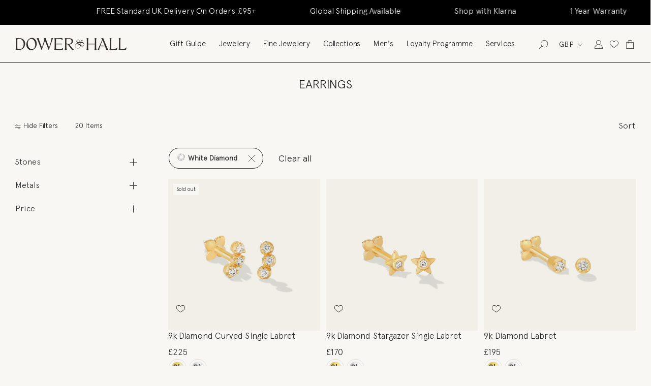

--- FILE ---
content_type: text/javascript
request_url: https://www.dowerandhall.com/cdn/shop/t/31/assets/filter-menu.js?v=72451596837680712311759470847
body_size: 809
content:
function deferFilterjQuery(){if(window.jQuery){var $=window.jQuery;$(function(){var pt_on_load=function(){$(".pt-display-search").not(".has_group_selected").find("input.fm-search-box").show(),$(".pt-display-dropdown").each(function(index){$(this).find("h4").after($(this).find(".filter-clear"))}),$(".pt-display-dropdown .scroll-content").each(function(index){if($(this).parent().find(".menu-trigger").length===0)if($(this).find("li.selected").length){var selected=$.map($(this).find("li.selected a"),function(element){return $(element).text()}).join(", ");selected.length<30?$(this).before('<div class="menu-trigger" tabindex="0" aria-label="'+$(this).closest(".filter-group").find("h4").text()+' dropdown selection collapsed">'+selected+"</div>"):$(this).before('<div class="menu-trigger" tabindex="0" aria-label="'+$(this).closest(".filter-group").find("h4").text()+' dropdown selection collapsed">'+$(this).find("li.selected").length+" Selected </div>")}else $(this).before('<div class="menu-trigger" tabindex="0" aria-label="'+$(this).closest(".filter-group").find("h4").text()+' dropdown selection collapsed">'+$(this).closest(".filter-group").find("h4").text()+"</div>")}),$(".filter-menu li a").attr("title",function(){return($(this).closest("li").hasClass("selected")?"Clear filter: ":"Add filter: ")+$(this).text()});var splitPath=function(url){var splitUrl=url.split("?")[0].split("#")[0].split("/");return splitUrl},getCollection=function(url){var splitUrl=splitPath(url);return splitUrl[2]},getTags=function(url){var splitUrl=splitPath(url);return(splitUrl[3]||"").split("+")},getCommonCollection=function(url_top,url_nested){var collection_top=getCollection(url_top),collection_nested=getCollection(url_nested);return collection_top!==collection_nested?"all":collection_top},getCommonTags=function(url_top,url_nested){var tags_top=getTags(url_top),tags_nested=getTags(url_nested);return tags_top.filter(function(n){return tags_nested.indexOf(n)>-1})},getCommonUrl=function(url_top,url_nested){var val="/collections/"+getCommonCollection(url_top,url_nested)+"/"+getCommonTags(url_top,url_nested).join("+"),lastChar=val.slice(-1);return lastChar=="/"&&(val=val.slice(0,-1)),val},clearNestedParent=$(".pt-display-nested").prev().each(function(){var clearNested=$(this).next().find("a.filter-clear").attr("href");if(clearNested){var clearLink=$(this).find("a.filter-clear");clearLink.attr("href",getCommonUrl(clearLink.attr("href"),clearNested));var filterLinks=$(this).find("li.selected .collection-name a").each(function(){$(this).attr("href",getCommonUrl($(this).attr("href"),clearNested))})}})};pt_on_load(),$(document).on("keyup",".filter-group input.fm-search-box",function(){var value=this.value.toLowerCase();$(this).closest(".filter-group").find("li").each(function(){$(this).text().toLowerCase().search(value)>-1?$(this).show(100):$(this).hide(100)})}),$(document).on("click",".pt-display-dropdown .menu-trigger",function(){$(this).next(".scroll-content").css("top",$(this).position().top+$(this).height()+1).css("left",$(this).position().left),$(this).next(".scroll-content").slideToggle("fast"),$(this).next(".scroll-content").toggleClass("dropdown-open"),$(this).next(".scroll-content").hasClass("dropdown-open")?$(this).attr("aria-label",$(this).closest(".filter-group").find("h4").text()+" dropdown selection expanded"):$(this).attr("aria-label",$(this).closest(".filter-group").find("h4").text()+" dropdown selection collapsed")}),$(document).on("keydown",".pt-display-dropdown .menu-trigger",function(e){(e.which==13||e.which==32)&&(e.preventDefault(),$(this).click())}),$(document).on("mouseleave",".pt-display-dropdown .scroll-content",function(){$(this).removeClass("dropdown-open"),$(this).slideUp("fast"),$(this).prev(".menu-trigger").attr("aria-label",$(this).closest(".filter-group").find("h4").text()+" dropdown selection collapsed")}),$(document).on("focusout",".pt-display-dropdown .scroll-content li:last-child",function(){$(this).closest(".scroll-content").removeClass("dropdown-open"),$(this).closest(".scroll-content").slideUp("fast"),$(this).closest(".scroll-content").prev(".menu-trigger").attr("aria-label",$(this).closest(".filter-group").find("h4").text()+" dropdown selection collapsed")}),$.getScript("//www.dowerandhall.com/cdn/shop/t/31/assets/jquery.pjax.js?v=138580039773092267901759470279").done(function(script,textStatus){$body=$("body"),$(document).pjax("#main .filter-group a, #main .pagination a","#main",{fragment:"#main",timeout:1e4,scrollTo:!1,push:!0}),$(document).on("pjax:start",function(){$body.addClass("pt-ajax-loading"),$("#main").fadeTo("slow",.8)}),$(document).on("pjax:end",function(){$body.removeClass("pt-ajax-loading"),$("#main").fadeTo("fast",1),pt_on_load(),$(".Section__Slider__Image .Description").css({"min-height":$(window).height()}),$(".Contact__Content").css({height:$(window).height()});var $status=$(".paginationNumber"),$slickElement=$(".Slider__Images");$slickElement.on("init reInit afterChange",function(event,slick,currentSlide,nextSlide){var i=(currentSlide||0)+1;$status.text(i+" | "+slick.slideCount)}),$slickElement.slick({dots:!1,centerMode:!0,arrows:!0,prevArrow:$(".prev"),nextArrow:$(".next"),speed:300,slidesToShow:1,slidesToScroll:1,responsive:[{breakpoint:1024,settings:{slidesToShow:1,slidesToScroll:1}},{breakpoint:800,settings:{slidesToShow:1,slidesToScroll:1}},{breakpoint:641,settings:{slidesToShow:1,slidesToScroll:1}}]}),$(".Article__Images__Slider").slick({dots:!1,arrows:!1,speed:300,slidesToShow:2,slidesToScroll:2,responsive:[{breakpoint:1024,settings:{slidesToShow:2,slidesToScroll:2}},{breakpoint:800,settings:{slidesToShow:2,slidesToScroll:2}},{breakpoint:641,settings:{slidesToShow:1,slidesToScroll:1}}]}),$(".filter-group h4").click(function(){$(".filter-group").removeClass("active"),$(this).stop().animate(),$(this).parent().addClass("active")}),$(document).on("click",function(e){$(e.target).is(".active")==!1&&$(e.target).is(" .filter-group h4")==!1&&$(".active").removeClass("active")})})})})}else setTimeout(function(){deferFilterjQuery()},50)}deferFilterjQuery();
//# sourceMappingURL=/cdn/shop/t/31/assets/filter-menu.js.map?v=72451596837680712311759470847


--- FILE ---
content_type: application/javascript
request_url: https://play.gotolstoy.com/widget-v2/widget.js
body_size: 12599
content:
var qt=Object.defineProperty,Xt=Object.defineProperties;var Qt=Object.getOwnPropertyDescriptors;var Et=Object.getOwnPropertySymbols;var Jt=Object.prototype.hasOwnProperty,Zt=Object.prototype.propertyIsEnumerable;var nt=(o,t,n)=>t in o?qt(o,t,{enumerable:!0,configurable:!0,writable:!0,value:n}):o[t]=n,F=(o,t)=>{for(var n in t||(t={}))Jt.call(t,n)&&nt(o,n,t[n]);if(Et)for(var n of Et(t))Zt.call(t,n)&&nt(o,n,t[n]);return o},V=(o,t)=>Xt(o,Qt(t));var A=(o,t,n)=>nt(o,typeof t!="symbol"?t+"":t,n);var _=(o,t,n)=>new Promise((i,l)=>{var a=c=>{try{h(n.next(c))}catch(g){l(g)}},p=c=>{try{h(n.throw(c))}catch(g){l(g)}},h=c=>c.done?i(c.value):Promise.resolve(c.value).then(a,p);h((n=n.apply(o,t)).next())});import{l as R,a as P,_ as S,W as z,b as $,D as Q,c as te}from"./005b95f70/widget-loader.5jVK42o6.js";import{i as vt,g as Ut,a as ht,b as ee}from"./005b95f70/env.utils.DlvONbZq.js";import{s as Rt,A as Lt,P as v,T as s,O as C,l as x,W as j,S as oe}from"./005b95f70/search-bar-widget-settings.Bbv7dTzO.js";import{q as Dt}from"./005b95f70/vendor-misc.ZYH4rFvn.js";import{g as kt,P as M,L as q,W as X}from"./005b95f70/events.constants.DL-T4Byd.js";import{o as u,r as k,a as e,e as r,n as d,k as ne,u as Y,d as W,m as ae,j as H,g as U}from"./005b95f70/vendor-validation.vWusPO-k.js";import{i as ie}from"./005b95f70/device.utils.DK2o6vUM.js";import"./005b95f70/vendor-preact.D9E1TqzR.js";const le={PRODUCT_TILE:"tolstoy-product-tile"},Ko="./styles/product-tile.css",Go="w-full",re="tolstoy-collection-page-tile",zo="./styles/collection-page-tile.css",xo={display:"flex",width:"100%",height:"100%",position:"relative"},se="tolstoy-video-page-v2",jo="video-page-root",Yo={width:"100%",height:"100%",position:"relative",overflow:"hidden"},qo={HEADER:"header",HEADER_AND_BOTTOM_NAVBAR:"header-and-bottom-navbar",CUSTOM_SCREEN:"custom-screen",CUSTOM_SCREEN_AND_BOTTOM_NAVBAR:"custom-screen-and-bottom-navbar"},ce="tolstoy-hero",Xo={pageView:"pageView",sessionStart:"sessionStart",clickCta:"clickCta",buttonClicked:"heroButtonClicked"};var de=(o=>(o.mobile="mobile",o.desktop="desktop",o.youtube="youtube",o))(de||{});const Qo={fixed:"fixed",responsive:"responsive"},ue=(o,t)=>_(void 0,null,function*(){var a,p;const i=Rt()&&vt()?Ut():ht(),l=new URLSearchParams;l.set("productId",o),l.set("appKey",t);try{const h=yield fetch(`${i}/settings/widget/get-product-gallery-config?${l}`);R({windowShopify:(a=window.Shopify)==null?void 0:a.shop});const c=[...document.querySelectorAll("script[data-shop]")].map(f=>{var y;return(y=f==null?void 0:f.dataset)==null?void 0:y.shop}).find(Boolean);R({appDataShop:c});const g=c||((p=window.Shopify)==null?void 0:p.shop),b=yield h.json();return b.projects&&(b.projects=b.projects.filter(f=>f.appUrl===g)),b}catch(h){return P(h,"Error getting collection page tile config"),null}}),pe=()=>{var t;const o=window.Shopify;return(t=o==null?void 0:o.theme)==null?void 0:t.theme_store_id},ge="#tolstoy-video-preview",he="thumbnail.0000000000",Se="_ai-preview_",be=".product__media, .product-single__thumbnails, .gallery, .product-gallery, .slider, .carousel, section.product",me=o=>[...be.split(",").map(t=>t.trim()).filter(Boolean),"body"].map(t=>`${t} :has(${o})`).join(","),Ee=o=>{var t,n,i;return((t=o==null?void 0:o.alt)==null?void 0:t.includes(ge))||((n=o==null?void 0:o.src)==null?void 0:n.includes(he))||((i=o==null?void 0:o.src)==null?void 0:i.includes(Se))},Jo=(o,t,n)=>{const i=t.split(",").flatMap(a=>[a,`${a} img`]).join(",");return[...n?Dt(i):document.querySelectorAll(i)].some(a=>a.contains(o))};function Zo(o,t,n){const i=n||me(o),l=document.querySelector(i);return l?Array.from(t?Dt(o,l):l.querySelectorAll(o)):[]}const _e=()=>{const o=l=>{const a=document.querySelectorAll(`script[${l}]`);for(const p of a){const h=p.getAttribute(l);if(h&&h.trim()!=="")return h}return null},t=o("data-product-id"),n=o("data-app-key"),i=o("data-product-gallery-projects");return{productId:t,appKey:n,productGalleryProjects:i}},_t=(o,t)=>_(void 0,null,function*(){if(o){const{initThumbnailAnchorImageDetection:i}=yield S(()=>_(void 0,null,function*(){const{initThumbnailAnchorImageDetection:l}=yield import("./005b95f70/thumbnail-anchor-image-detection.utils.C8I2x5ch.js");return{initThumbnailAnchorImageDetection:l}}),[]);return i(t)}const{initFallbackImageDetection:n}=yield S(()=>_(void 0,null,function*(){const{initFallbackImageDetection:i}=yield import("./005b95f70/fallback-image-detection.utils.CFo6wxIr.js");return{initFallbackImageDetection:i}}),[]);return n(t)}),ye=()=>_(void 0,null,function*(){var o,t,n,i,l;try{let a;R("init product gallery");const{productId:p,appKey:h,productGalleryProjects:c}=_e();if(!p||!h)return;try{const m=JSON.parse(c);if(R({productGalleryProjects:m}),!(m!=null&&m.length))return}catch(m){P({error:m.message});return}if(a=yield ue(p,h),!((o=a==null?void 0:a.product)!=null&&o.images)||!((t=a==null?void 0:a.projects)!=null&&t.length)||!((n=a==null?void 0:a.vodAssets)!=null&&n.length)&&!Object.keys((i=a==null?void 0:a.vodAssets)!=null?i:{}).length)return;const g=a.product.images.map(m=>m.src),b=pe();if(R("themeId",b),b){const{themeContainerClasses:m}=yield S(()=>_(void 0,null,function*(){const{themeContainerClasses:O}=yield import("./005b95f70/theme-classes-extractor.BVNtrPL4.js");return{themeContainerClasses:O}}),[]),E=m[b];if(E){const{variantSelector:O,mainGallerySelector:B,thumbnailSelector:L}=E;R("config from theme",{themeId:b,variantSelector:O,mainGallerySelector:B,thumbnailSelector:L});const w=((l=a.projects[0])==null?void 0:l.playerSettings)||{};if(w.useNativePlayer)return;w.galleryImageSelector=w.galleryImageSelector||B,w.galleryThumbnailSelector=w.galleryThumbnailSelector||L}}const f=new URLSearchParams(location.search).get("test-gallery");if(f){const{renderTestGalleryIfNeeded:m}=yield S(()=>_(void 0,null,function*(){const{renderTestGalleryIfNeeded:E}=yield import("./005b95f70/render-test-gallery.DH9yuaCz.js");return{renderTestGalleryIfNeeded:E}}),[]);m(f,g)}const y=a.product.images.some(Ee);R({hasThumbnailAnchorImage:y});let I=()=>{};const T=!Array.isArray(a==null?void 0:a.vodAssets)&&Object.keys(a.vodAssets).length>0;if(R({hasConfigVariants:T,vodAssets:a.vodAssets}),T){const m=()=>_(void 0,null,function*(){try{const B=new URLSearchParams(location.search).get("variant"),L=document.querySelector('form[action="/cart/add"] [name="id"]'),w=parseInt(B||(L==null?void 0:L.value)||"NaN",10);if(R({message:"Current variant:",value:w}),I(),a!=null&&a.vodAssets[w]){const D=V(F({},a),{variant:w,vodAssets:a==null?void 0:a.vodAssets[w],appKey:h});R({clientConfig:D}),I=yield _t(y,D)}else I=()=>{}}catch(B){P({error:B})}});let E=window.location.search;const O=new MutationObserver(()=>{window.location.search!==E&&(E=window.location.search,m())});return O.observe(document,{subtree:!0,childList:!0}),m(),()=>{O.disconnect(),I()}}else return yield _t(y,V(F({},a),{appKey:h}))}catch(a){P(a,"Error initializing product gallery video")}}),Z="shop-assistant-container",tt={flexGrow:1,width:"100%"};class Ie{constructor(){A(this,"getChatBubbleConfig",t=>_(this,null,function*(){return yield Lt.onyouService.chatBubble.getChatBubbleSettings.query(t)}))}}const fe=new Ie,St={isPreviewSite:()=>v.isPreviewSite(),updatePreviewPage:o=>{if(v.isPreviewSite()&&o){if(o.thumbnailUrl){const t=document.querySelectorAll(".product__media img");if(t.length>0)for(const n of t)n.src=o.thumbnailUrl,n.srcset=o.thumbnailUrl}if(o.title){const t=document.querySelectorAll(".product__title h1");if(t.length>0)for(const n of t)n.textContent=o.title}}}},et="chat-bubble-root",Ae=o=>_(void 0,null,function*(){var t,n,i,l;try{let a=!1,p=o||document.getElementById(et);yield s.init(p==null?void 0:p.dataset,!!o);const h=s.customerId;if(!s.appUrl){C.log("ChatBubbleController: Invalid app url",s.appUrl);return}if(!s.chatBubbleEnabled){C.log("ChatBubbleController: Chat bubble is disabled.");return}const c=yield fe.getChatBubbleConfig({appUrl:s.appUrl,appKey:s.appKey,productId:s.productId||void 0});!c.enabled&&!v.isPreviewSite()&&(C.log("Chat bubble is disabled. Widget not paid"),a=!0);const{compatibilityVersion:g,shoppingAssistantConfig:b,settings:f}=c;if(g!=="v2"){console.log("ChatBubbleController init failed. Version is not v2..",c);return}const{displayOnPages:y,bannedCollectionIds:I,includeTemplates:T}=f,m=kt({productId:s.productId,collectionId:s.collectionId});if(v.isPreviewSite()||(m===M.collection&&(I!=null&&I.includes(s.collectionId||""))&&(C.log(`ChatBubbleController Widget hidden - collection banned: ${s.collectionId}`),a=!0),m===M.home||m===M.product||m===M.collection?y&&y.length>0&&y.includes(m)||(C.log(`ChatBubbleController Widget hidden - page type not allowed: ${m}, displayOnPages: ${y}`),a=!0):T&&T.length>0&&!T.includes(s.templateName)&&(C.log(`ChatBubbleController Widget hidden - template not included: ${s.templateName}, includeTemplates: ${T}`),a=!0)),!c.settings){C.log("ChatBubbleController settings are missing");return}x(c.shoppingAssistantConfig.brandSettings.brandHeaderFont),x((t=c.shoppingAssistantConfig.chatModalSettings)==null?void 0:t.fontStyle),console.timeLog("ChatBubbleController init","font loaded"),v.isPreviewSite()&&St.updatePreviewPage(c.product);let E=document.getElementById(et);E||(E=document.createElement("div"),E.id=et,E.style.zIndex="2147483647",E.style.position="relative",document.body.appendChild(E));const[{default:O},{default:B},{default:L}]=yield Promise.all([S(()=>import("./005b95f70/chat-bubble-app.DjnFweow.js"),[]),S(()=>import("./005b95f70/render.utils.DTcKyN3Y.js").then(mt=>mt.a),[]),S(()=>import("./005b95f70/shop-assistant.Bq-ecAGN.js"),[])]),{autoOpenChatBubble:w,urlParams:D}=j.handleWidgetCallbackUrl();w&&j.cleanupCallbackUrl();const ot={appKey:s.appKey,appUrl:s.appUrl,pageProductId:s.productId,pageCollectionId:s.collectionId,agentImage:b.agentSettings.agentImage,brandLogo:((n=b==null?void 0:b.brandSettings)==null?void 0:n.brandLogo)||"",hidePoweredBy:b==null?void 0:b.hidePoweredBy,settings:f,preloadedStyles:L,skills:b.skills,autoOpen:w,urlParams:D,element:E,customerId:h,chatModalSettings:b.chatModalSettings,assistantInitialMessage:(l=(i=b.chatModalSettings)==null?void 0:i.assistantInitialMessage)!=null?l:"",hide:a};yield B(O,V(F({},ot),{element:E,hasStyledComponents:!0,widgetKey:z.SHOP_ASSISTANT_BUBBLE,containerClasses:Z,containerStyles:tt,preloadedStyles:L})),E.setAttribute("data-status",$.SUCCESS)}catch(a){console.error("Error initializing Shop Assistant:",a),P("Error initializing Shop Assistant",a);const p=document.getElementById(et);p&&p.setAttribute("data-status",$.FAILED)}}),Te=(o,t)=>{const{displayOnPages:n,bannedCollectionIds:i,includeTemplates:l}=o,a=kt({productId:s.productId,collectionId:s.collectionId});if(a===M.collection&&(i==null?void 0:i.includes(s.collectionId||""))){const c=`Widget hidden - collection banned: ${s.collectionId}`;return C.log(`SearchBarVisibility: ${c}`),{shouldShow:!1,reason:c}}if(a===M.home||a===M.product||a===M.collection){if(!(n&&n.length>0&&n.includes(a))){const g=`Widget hidden - page type not allowed: ${a}, displayOnPages: ${n}`;return C.log(`SearchBarVisibility: ${g}`),{shouldShow:!1,reason:g}}}else if(l&&l.length>0&&!l.includes(s.templateName)){const g=`Widget hidden - template not included: ${s.templateName}, includeTemplates: ${l}`;return C.log(`SearchBarVisibility: ${g}`),{shouldShow:!1,reason:g}}return{shouldShow:!0}},at="search-bar-root",Ce=()=>_(void 0,null,function*(){var o;try{yield s.init(void 0,!1);const t=s.customerId;if(s.aiShopperWidget&&s.aiShopperWidget!=="search-bar"){C.log("FloatingSearchBarController: AI shopper widget is not search-bar");return}if(!s.searchBarWidgetEnabled&&!v.isPreviewSite()){C.log("FloatingSearchBarController: Search bar is disabled");return}if(!s.appUrl){C.log("FloatingSearchBarController: Invalid app url");return}const n=yield oe.getSearchBarConfig({appKey:s.appKey,appUrl:s.appUrl,productId:s.productId||void 0});if(!(n!=null&&n.enabled)&&!v.isPreviewSite()){C.log("FloatingSearchBarController: Search bar is disabled. Widget not paid");return}const{compatibilityVersion:i,chatBubbleSettings:l}=n;if(i!=="v2"){C.log("FloatingSearchBarController: Version is not v2");return}if(!((o=n.settings.enableFloating)==null||o)){C.log("FloatingSearchBarController: Floating is disabled in settings");return}if(!v.isPreviewSite()&&!Te(n.settings,!1).shouldShow)return;if(x(n.settings.fontFamily),v.isPreviewSite()&&St.updatePreviewPage(n.product),!n.settings){C.log("FloatingSearchBarController: Search bar settings are missing");return}let a=document.getElementById(at);a||(a=document.createElement("div"),a.id=at,document.body.appendChild(a)),yield Pe(a,{searchBarConfig:n,customerId:t,chatBubbleSettings:l})}catch(t){C.log("FloatingSearchBarController: Error initializing",t),P("Error initializing Floating Search Bar",t);const n=document.getElementById(at);n&&n.setAttribute("data-status",$.FAILED)}}),Pe=(o,t)=>_(void 0,null,function*(){var f,y,I,T,m,E,O;const{searchBarConfig:n,customerId:i,chatBubbleSettings:l}=t,[{default:a},{default:p},{default:h}]=yield Promise.all([S(()=>import("./005b95f70/floating-search-bar-app.T2claezX.js"),[]),S(()=>import("./005b95f70/render.utils.DTcKyN3Y.js").then(B=>B.a),[]),S(()=>import("./005b95f70/search-bar.D80E9K76.js"),[])]),{autoOpenSearchBar:c,urlParams:g}=j.handleWidgetCallbackUrl();c&&j.cleanupCallbackUrl();const b={appKey:s.appKey,appUrl:s.appUrl,pageProductId:s.productId,pageCollectionId:s.collectionId,settings:n.settings,agentImage:(y=(f=n.shoppingAssistantConfig)==null?void 0:f.agentSettings)==null?void 0:y.agentImage,brandLogo:((T=(I=n.shoppingAssistantConfig)==null?void 0:I.brandSettings)==null?void 0:T.brandLogo)||"",hidePoweredBy:(m=n.shoppingAssistantConfig)==null?void 0:m.hidePoweredBy,preloadedStyles:h,skills:(E=n.shoppingAssistantConfig)==null?void 0:E.skills,autoOpen:c,urlParams:g,element:o,isSearchBarOnPlayer:!1,isSearchBarOnStories:!1,videoId:null,chatModalSettings:(O=n.shoppingAssistantConfig)==null?void 0:O.chatModalSettings,customerId:i,chatBubbleSettings:l};yield p(a,V(F({},b),{hasStyledComponents:!0,widgetKey:z.SEARCH_BAR,containerClasses:Z,containerStyles:tt,preloadedStyles:h})),o.setAttribute("data-status",$.SUCCESS)}),we=(o,t)=>o.getAttribute(t),tn=o=>{const t=o.attributes,n={};for(const i of t)n[i.name]=o.getAttribute(i.name);return n};function en(o){if(!o||!o.includes("//"))return null;const t=new URL(o!=null&&o.startsWith("//")?`https:${o}`:o).pathname.split("/").pop();return(t==null?void 0:t.split(".").slice(0,-1).join("."))||""}class Be{getAskAISettings(t){return _(this,null,function*(){return yield Lt.onyouService.askAI.getAskAISettings.query(t)})}}const Nt=new Be,ct="tolstoy-ask-ai-icon-auto",Oe=[".header__search",".site-header__search",".header-search","[data-header-search]",".header__icon--search",".header-icons__search"],Ft=o=>{var l;if(document.getElementById(ct))return null;let n=null;if(o&&(n=document.querySelector(o)),!n){for(const a of Oe)if(n=document.querySelector(a),n)break}if(!n)return console.log("AskAIController: No target element found for icon injection"),null;const i=document.createElement("div");return i.id=ct,i.className="tolstoy-ask-ai-icon",i.style.display="inline-flex",i.style.alignItems="center",(l=n.parentNode)==null||l.insertBefore(i,n.nextSibling),i},ve=o=>_(void 0,null,function*(){console.log("AskAIController init");try{yield s.init();const t=s.appKey,n=s.appUrl,i=s.productId,l=s.collectionId,a=s.customerId,p=we(o,Q.PRODUCT_ID)||v.getSettings().productId||i;if(!n||!t||s.aiShopperWidget&&s.aiShopperWidget!=="ask-ai"){console.log("AskAIController init failed - missing appUrl or appKey");return}const h=yield Nt.getAskAISettings({appKey:t,appUrl:n,productId:p||""}),{settings:c,shoppingAssistantConfig:g,enabled:b,product:f,compatibilityVersion:y}=h,{chatModalSettings:I}=g;if(y!=="v2"){console.log("AskAIController init failed. Version is not v2..",h);return}if(v.isPreviewSite()&&St.updatePreviewPage(f),!b&&!v.isPreviewSite()){console.log("Widget is not enabled.");return}if(!c||!g||!I){console.log("AskAIController init failed. No settings or shopping assistant config.");return}const{includeTemplates:T}=c,m=T==null?void 0:T.includes(s.templateName);if(T&&T.length>0&&!m&&!v.isPreviewSite()){console.log(`Ask AI hidden for template: ${s.templateName}, configured templates: ${c.includeTemplates}`);return}x(c.font),x(I.fontStyle);const[{default:E},{default:O},{default:B}]=yield Promise.all([S(()=>import("./005b95f70/ask-ai-widget.Cx-0awQn.js"),[]),S(()=>import("./005b95f70/render.utils.DTcKyN3Y.js").then(D=>D.a),[]),S(()=>import("./005b95f70/ask-ai.Bq-ecAGN.js"),[])]),{autoOpenAskAI:L,urlParams:w}=j.handleWidgetCallbackUrl();if(L&&j.cleanupCallbackUrl(),c.headerIconEnabled){const D=Ft(c.headerIconSelector);if(D){const ot={appKey:t,appUrl:n,pageProductId:null,pageCollectionId:l,skills:g.skills,preloadedStyles:B,autoOpen:!1,urlParams:w,element:D,settings:c,agentImage:g.agentSettings.agentImage,hidePoweredBy:g.hidePoweredBy,brandLogo:g.brandSettings.brandLogo,chatModalSettings:g.chatModalSettings,customerId:a,headerIconMode:!0};O(E,V(F({},ot),{widgetKey:z.ASK_AI,containerClasses:Z,containerStyles:tt,preloadedStyles:B})),D.setAttribute(Q.STATUS,$.SUCCESS),console.log("AskAIController: Auto-injected header icon at",c.headerIconSelector)}}if(p){const D={appKey:t,appUrl:n,pageProductId:p,pageCollectionId:l,skills:g.skills,preloadedStyles:B,autoOpen:L,urlParams:w,element:o,settings:c,agentImage:g.agentSettings.agentImage,hidePoweredBy:g.hidePoweredBy,brandLogo:g.brandSettings.brandLogo,chatModalSettings:g.chatModalSettings,customerId:a,headerIconMode:!1};O(E,V(F({},D),{widgetKey:z.ASK_AI,containerClasses:Z,containerStyles:tt,preloadedStyles:B})),o.setAttribute(Q.STATUS,$.SUCCESS)}}catch(t){console.error("Error initializing AskAIController",t),o.setAttribute(Q.STATUS,$.FAILED),P("Error initializing AskAIController",t)}}),Vt=()=>_(void 0,null,function*(){if(console.log("AskAIController initGlobal (header icon)"),document.querySelector(".tolstoy-ask-ai, .ask-ai")){console.log("AskAIController initGlobal skipped - ask-ai element exists");return}if(!document.getElementById(ct))try{yield s.init();const t=s.appKey,n=s.appUrl;if(!n||!t||s.aiShopperWidget&&s.aiShopperWidget!=="ask-ai")return;if(!s.askAIIconEnabled){console.log("AskAIController initGlobal skipped - Ask AI icon not enabled");return}const i=yield Nt.getAskAISettings({appKey:t,appUrl:n,productId:""}),{settings:l,shoppingAssistantConfig:a,enabled:p,compatibilityVersion:h}=i;if(h!=="v2"||!p||!l.headerIconEnabled||!(a!=null&&a.chatModalSettings))return;const{includeTemplates:c}=l,g=c==null?void 0:c.includes(s.templateName);if(c&&c.length>0&&!g&&!v.isPreviewSite())return;const b=Ft(l.headerIconSelector);if(!b)return;x(l.font),x(a.chatModalSettings.fontStyle);const[{default:f},{default:y},{default:I}]=yield Promise.all([S(()=>import("./005b95f70/ask-ai-widget.Cx-0awQn.js"),[]),S(()=>import("./005b95f70/render.utils.DTcKyN3Y.js").then(E=>E.a),[]),S(()=>import("./005b95f70/ask-ai.Bq-ecAGN.js"),[])]),{urlParams:T}=j.handleWidgetCallbackUrl(),m={appKey:t,appUrl:n,pageProductId:null,pageCollectionId:s.collectionId,skills:a.skills,preloadedStyles:I,autoOpen:!1,urlParams:T,element:b,settings:l,agentImage:a.agentSettings.agentImage,hidePoweredBy:a.hidePoweredBy,brandLogo:a.brandSettings.brandLogo,chatModalSettings:a.chatModalSettings,customerId:s.customerId,headerIconMode:!0};y(f,V(F({},m),{widgetKey:z.ASK_AI,containerClasses:Z,containerStyles:tt,preloadedStyles:I})),b.setAttribute(Q.STATUS,$.SUCCESS),console.log("AskAIController: Global header icon injected")}catch(t){console.error("Error initializing AskAIController initGlobal",t),P("Error initializing AskAIController initGlobal",t)}}),Ue=Object.freeze(Object.defineProperty({__proto__:null,default:ve,initGlobal:Vt},Symbol.toStringTag,{value:"Module"})),yt=u({sources:k(e(),e()).optional(),family:e().optional()}),Re=u({fontHeading:yt.optional(),font:yt.optional()}),Le=u({color:e().optional(),enabled:r().optional(),thickness:d().optional(),radius:d().optional()}),It=u({border:Le.optional(),textColor:e().optional(),backgroundColor:e().optional()}),De=u({feedImageBackgroundType:e().optional(),feedImageFitType:e()}),ke=u({includeProductPrice:r(),hasQuantityPicker:r()}),Ne=u({hideOOSProducts:r()}),Fe=u({hiddenVariantIds:e(),moveToPDPOnTitleClick:r().optional(),showAfterpay:r(),subtitleMetaPath:e().optional()}),Ve=u({productTitleNumOfLines:d(),variantSubtitleNumOfLines:d(),opacity:d(),textColor:e()}),Me=u({productImages:De,primaryButton:u({settings:ke}),secondaryButton:k(e(),ne()).optional(),invideoProductCard:Ve.optional(),stock:Ne,advanced:Fe}),We=u({secondary:It.optional(),primary:It.optional()}),$e=u({headerColorText:e().optional(),discountedColorText:e().optional(),bodyColorText:e().optional()}),He=u({productDetailsCard:Me.optional(),buttonsDesign:We.optional(),text:$e.optional()}),Ke=u({backgroundOpacity:d().optional(),borderColor:e().optional(),backgroundColor:e().optional(),size:d().optional()}),Ge=u({backgroundColor:e().optional(),feedButtonsBorderRadius:d().optional(),color:e().optional(),isFeedMuted:r().optional(),checkoutShoppingBagEnabled:r().optional(),isInitialMuted:r().optional(),opacity:d().optional(),playButton:Ke.optional()}),ze=u({iconColor:e().optional(),shouldDisplayIcon:r().optional()}),xe=u({ctaText:e().optional(),color:e().optional()}),je=u({startScreenText:e().optional(),botderRadius:Y([d(),e()]).optional(),borderRadius:Y([d(),e()]).optional(),icons:ze.optional(),contactForm:xe.optional()}),Ye=u({settings:u({language:e().optional()}).optional(),controls:Ge.optional(),branching:je.optional(),feedCards:He.optional()}),dt=u({borderThickness:d(),borderColor:e(),backgroundColor:e(),borderRadius:d(),fontSize:d(),borderToggle:r(),fontWeight:d(),fontColor:e(),font:e()}),N=u({fontSize:d(),fontWeight:Y([d(),e()]),fontColor:e(),font:e()}),qe=u({ctaButton:dt,discountPrice:u({fontColor:e()}).optional(),productHeader:N,salePrice:u({fontColor:e()}).optional(),productPrice:N}),Xe=u({variantTitle:N,variantDropdown:N,productHeader:N,salePrice:u({color:e()}).optional(),secondaryCtaButton:dt,discountPrice:u({color:e()}).optional(),description:N,primaryCtaButton:dt,productPrice:N.extend({fontColor:e()})}),Qe=u({feedProductCards:qe,inFeedPDP:Xe}),Je=u({arrowColor:u({fontColor:e()}),textAboveProduct:N.optional(),productHeader:N.extend({isOpenInNewTab:r().optional()}),salePrice:u({fontColor:e()}).optional(),productPrice:N}),Ze=u({spotlightCarousel:Je.optional()}),Mt=u({shop:k(e(),W()).optional(),features:u({isPlayerLanguageEnabled:r(),isVariantsCustomizationEnabled:r(),isPlayButtonCustomizationEnabled:r(),isPlayerButtonsCustomizationEnabled:r(),isFeedCheckoutCustomizationEnabled:r(),isFontCustomizationEnabled:r(),isFeedButtonsCustomizationEnabled:r(),isBehaviourCustomizationEnabled:r(),isContactFormCustomizationEnabled:r(),isFeedTextCustomizationEnabled:r(),isAccountCustomFontUploadEnabled:r()}).optional(),branding:u({typography:Re.optional()}).optional(),player:Ye.optional(),feedDesign:Qe.optional(),widgets:Ze.optional()}),to=Y([r(),k(e(),ae())]),Wt=k(e(),to),it=u({type:H(["map","array"]),key:e()}),eo=u({swatchPriority:e(),defaultProductTitle:e(),variantIdPath:U(it),method:e(),otherVariantSettingsPriority:e(),namespace:e(),variantImageUrlPath:U(it),defaultProductId:e(),variantColorPath:U(it),variantName:e(),swatchShape:e(),key:e()});u({appKey:e(),appUrl:e(),owner:e(),publishId:e(),projectId:e(),design:Mt,name:e(),metafieldsSettings:eo,featureSettings:Wt,googleAnalyticsID:e().optional()});const oo=u({appKey:e(),appUrl:e(),name:e(),description:e().optional(),publishId:e(),settings:u({isPdpMode:r().optional(),maxMediaAgeDays:d().optional()}).optional(),live:r().optional(),useCaseName:e(),templateId:e().optional(),publishMethod:e().optional(),widgetPosition:e().optional().nullable(),feedAutoScroll:r().optional().nullable(),subtitlesEnabled:r().optional().nullable(),interactiveFeed:r().optional().nullable(),playerSettings:k(e(),W()).optional().nullable(),widgetSettings:k(e(),W()).optional().nullable(),pdpConfig:k(e(),W()).optional().nullable(),googleAnalyticsID:e().optional(),facebookAnalyticsID:e().optional(),language:e().optional(),createdAt:e(),updatedAt:e(),deletedAt:e().nullable().optional(),thumbnailPreviews:U(e()).optional(),sourceProjectId:e().optional(),sourcesIn:U(u({value:e(),type:H(["custom","system"])})).optional(),sourcesOut:U(u({value:e(),type:H(["custom","system"])})).optional(),rules:U(u({value:e(),type:e()})).optional(),filters:W().optional().nullable()}),no=u({previewUrl:e().optional(),videoUrl:e().optional(),posterUrl:e().optional().nullable(),gifUrl:e().optional().nullable(),shopifyFileId:e().optional(),previewShopifyFileId:e().optional(),hasOriginal:r().optional(),shopifyPosterUrl:e().optional(),hlsVideoUrl:e().optional()}).passthrough(),ao=u({images:k(e(),e())}),io=u({id:Y([e(),d()])}),bt=u({key:e(),videoId:e(),partName:e().optional(),videoName:e().optional(),videoDescription:e().optional(),videoDuration:d().optional(),vidoeCreatedAt:e().optional(),appKey:e().optional(),description:e().optional(),duration:d().optional(),id:e(),name:e().optional(),status:e().optional(),stockAsset:no.optional().nullable(),updatedAt:e().optional(),createdAt:e().optional(),mediaAssets:ao.optional(),videoOwner:e().optional(),owner:e().optional(),isSoundAllowed:r().optional(),products:U(io).optional(),externalProviderData:W().optional().nullable()}).passthrough(),lo=u({storiesBorderRadius:d().optional().nullable(),storiesBorderEnabled:r().optional().nullable(),storiesBorderWidth:d().optional().nullable(),storiesBorderColor:e().optional().nullable(),storiesBorderType:e().optional().nullable(),storiesBorderOpacity:d().optional().nullable(),storiesTitleEnabled:r().optional().nullable(),storiesTitleText:e().optional().nullable(),storiesTitleFontSize:d().optional().nullable(),storiesMobileTitleFontSize:d().optional().nullable(),storiesTitleFontWeight:d().optional().nullable(),storiesTitleColor:e().optional().nullable(),storiesStoryNameEnabled:r().optional().nullable(),storiesStoryNameFontSize:d().optional().nullable(),storiesStoryNameColor:e().optional().nullable(),storiesStoryNameFontWeight:d().optional().nullable(),storiesStoryNameAlignment:e().optional().nullable(),storiesStoryNameType:e().optional().nullable(),storiesStoryNameTextAlign:e().optional().nullable(),storiesStoryNamePadding:e().optional().nullable(),storiesAlignment:e().optional().nullable(),storiesMotion:e().optional().nullable(),storiesItemsSizeType:e().optional().nullable(),storiesItemsPerRow:d().optional().nullable(),storiesCircleSize:d().optional().nullable(),storiesItemsSpacing:d().optional().nullable(),storiesItemsShape:e().optional().nullable(),storiesRectangleWidth:d().optional().nullable(),storiesRectangleHeight:d().optional().nullable(),storiesPlayButtonEnabled:r().optional().nullable(),storiesPlayButtonSizePercent:d().optional().nullable(),storiesPlayButtonColor:e().optional().nullable(),storiesPlayButtonBackground:r().optional().nullable(),storiesPlayButtonBackgroundColor:e().optional().nullable(),storiesPlayButtonBorder:r().optional().nullable(),storiesPlayButtonBorderColor:e().optional().nullable(),storiesPlayButtonOpacity:d().optional().nullable(),storiesOnYouEnabled:r().optional().nullable(),storiesSearchBarEnabled:r().optional().nullable(),storiesSearchBarPosition:e().optional().nullable(),storiesSteps:U(bt).optional()}),ro=u({carouselType:e().optional().nullable(),carouselFontSize:d().optional().nullable(),carouselFontColor:e().optional().nullable(),carouselTitleEnabled:r().optional().nullable(),carouselTitle:Y([e(),r()]).optional().nullable(),carouselTitleText:Y([e(),r()]).optional().nullable(),carouselBorderColor:e().optional().nullable(),carouselBorderWidth:d().optional().nullable(),carouselBorder:r().optional().nullable(),carouselPlayButtonOpacity:d().optional().nullable(),carouselPlayButtonBackground:r().optional().nullable(),carouselPlayButtonBackgroundColor:e().optional().nullable(),carouselPlayButtonBorder:r().optional().nullable(),carouselPlayButtonBorderColor:e().optional().nullable(),carouselShape:e().optional().nullable(),carouselBorderRadius:d().optional().nullable(),carouselMotion:e().optional().nullable(),carouselItemSizeType:e().optional().nullable(),carouselItemsPerRow:d().optional().nullable(),carouselItemHeight:d().optional().nullable(),carouselSpacingHorizontal:d().optional().nullable(),carouselPaddingHorizontal:d().optional().nullable(),carouselPaddingVertical:d().optional().nullable(),carouselTitleFontWeight:d().optional().nullable(),carouselPlayInTileFirst:r().optional().nullable(),carouselTileNameEnabled:r().optional().nullable(),carouselTileNameLocation:e().optional().nullable(),carouselTileNameTextSize:d().optional().nullable(),carouselTileNameTextColor:e().optional().nullable(),carouselTileNameBackgroundEnabled:r().optional().nullable(),carouselTileNameBackgroundColor:e().optional().nullable(),carouselTileNameBackgroundTransparancy:d().optional().nullable(),carouselArrowsType:e().optional().nullable(),carouselShowProgressBar:r().optional().nullable(),carouselArrowClickMode:e().optional().nullable(),spotlightSettings:k(e(),W()).optional().nullable(),spotlightCarouselContentTileType:e().optional().nullable(),spotlightCarouselContentTileFallback:e().optional().nullable(),spotlightShowVariantIfMetafieldExists:r().optional().nullable(),carouselSteps:U(bt).optional()}),so=u({widgetPosition:H(["bottomLeft","bottomRight"]).optional().nullable(),bubbleMarginBottom:d().optional().nullable(),bubbleMarginSide:d().optional().nullable(),widgetShape:H(["circle","rectangle"]).optional().nullable(),widgetSize:H(["s","m","l"]).optional().nullable(),verticalOrientation:r().optional().nullable(),border:r().optional().nullable(),widgetBorderColor:e().optional().nullable(),themeColor:e().optional().nullable(),themeTextColor:e().optional().nullable(),bubbleTextEnabled:r().optional().nullable(),bubbleText:e().optional().nullable(),widgetHeader:e().optional().nullable(),widgetHeaderLocation:e().optional().nullable(),widgetNotificationBadge:r().optional().nullable(),noCloseOption:r().optional().nullable(),widgetDelay:d().optional().nullable(),autoplay:r().optional().nullable(),slideEnabled:r().optional().nullable(),slideFrom:e().optional().nullable(),bubbleObjectPosition:u({x:d(),y:d()}).optional().nullable(),stopPreviewLoop:r().optional().nullable(),keepSettingsOnMobile:r().optional().nullable(),bubbleCustomCss:e().optional().nullable()}),co=u({tileHorizontalMargin:d().optional().nullable(),tileVerticalMargin:d().optional().nullable(),tileBorderRadius:d().optional().nullable(),tileShouldShowControls:r().optional().nullable(),tileShouldShowCaptions:r().optional().nullable(),tileShouldAutoplay:r().optional().nullable(),tilePlayButtonHasBackground:r().optional().nullable(),tilePlayButtonBackgroundColor:e().optional().nullable(),tilePlayButtonBackgroundOpacity:d().optional().nullable(),tilePlayButtonHasBorder:r().optional().nullable(),tilePlayButtonBorderColor:e().optional().nullable(),tileCustomCss:e().optional().nullable()}),lt=u({type:H(["map","array","object","value"]),key:e()}),uo=u({swatchPriority:H(["color","image"]).optional(),defaultProductTitle:e().optional(),variantIdPath:U(lt).optional(),method:e().optional(),otherVariantSettingsPriority:e().optional(),namespace:e().optional(),variantImageUrlPath:U(lt).optional(),defaultProductId:e().optional(),variantColorPath:U(lt).optional(),variantName:e().optional(),swatchShape:e().optional(),key:e().optional()}),po=u({isFullscreenFeed:r(),minimizeOnClose:r()}),ft=oo.extend({feed:r(),design:Mt,featureSettings:Wt,feedSettings:po.optional(),storiesEmbed:lo.optional(),carouselEmbed:ro.optional(),tileEmbed:co.optional(),bubbleEmbed:so.optional(),steps:U(bt).optional(),productsMap:k(e(),W()).optional(),metafieldsSettings:uo.optional().nullable()}),$t=i=>_(void 0,[i],function*({appKey:o,publishId:t,productId:n}){if(window.tolstoyPreviewWidgetConfig)return ft.parse(window.tolstoyPreviewWidgetConfig);const a=Rt()&&vt()?Ut():ht();try{const p=new URL(`${a}/player-widget/config/getWidgetConfig`);p.searchParams.set("appKey",o),p.searchParams.set("publishId",t),n&&p.searchParams.set("productId",n);const h=yield fetch(p.toString());if(!h.ok)throw new Error(`Failed to fetch project config: ${h.status}`);const c=yield h.json();return ft.parse(c)}catch(p){throw P("[projectsApi] Error fetching config:",p),p}}),Ht={IDENTIFY_INFO_ID:"identifyInfoId",TOLSTOY_VIEWERS:"tolstoyViewers"},go=()=>{try{return window.localStorage.getItem(Ht.IDENTIFY_INFO_ID)}catch(o){return null}},ho=()=>{try{const o=window.localStorage.getItem(Ht.TOLSTOY_VIEWERS);if(!o)return null;const t=JSON.parse(o);for(const[n,i]of Object.entries(t)){const l=i==null?void 0:i.restrictionLimits;l!=null&&l.time&&new Date(l.time)<=new Date&&delete t[n].restrictionLimits}return JSON.stringify(t)}catch(o){return null}},So=h=>_(void 0,[h],function*({appKey:o,url:t,isMobile:n,sessionCount:i,domain:l,firstSeenAt:a,lastSeenAt:p}){try{const c=ht(),g=new URLSearchParams({appKey:o,url:t});n!==void 0&&g.set("isMobile",String(n)),i!==void 0&&g.set("sessionCount",String(i)),l&&g.set("domain",l),a&&g.set("firstSeenAt",a),p&&g.set("lastSeenAt",p);const b=go();b&&g.set("identifyInfoId",b);const f=ho();f&&g.set("tolstoySeenCounter",f);const y=yield fetch(`${c}/player-widget/bubble/getActiveBubble?${g}`);if(!y.ok){if(y.status===404)return null;throw new Error(`Failed to fetch bubble settings: ${y.status}`)}const I=yield y.json();return I!=null&&I.publishId?I:null}catch(c){return P("[bubbleApi] Error fetching bubble settings:",c),null}}),At=".webp",on=["image/gif","image/png","image/jpeg","image/jpg","image/webp","image/avif","image/tiff"],K={XS:250,S:480,M:960,L:1280,XL:1920},Tt={[K.XS]:"_250",[K.S]:"_480",[K.M]:"_960",[K.L]:"_1280",[K.XL]:"_1920"};class bo{constructor(){A(this,"init",({outputBucketUrl:t})=>{this.outputBucketUrl=t});A(this,"getDownloadUrl",t=>{const n=`${this.getOwnerPath(t)}/${t.id}/`,i=`${t.id}${Tt[K.XL]}${At}`;return{isPublic:!0,url:`${n}${i}`}});A(this,"getOwnerPath",({owner:t})=>{if(!this.outputBucketUrl)throw new Error("ImageRenditionsServiceSingleton is not initialized correctly. Missing outputBucketUrl.");return`${this.outputBucketUrl}/public/${t}`});A(this,"getRenditionUrl",(t,{size:n=K.M}={})=>{var a;if((a=t.stockAsset)!=null&&a.posterUrl)return t.stockAsset.posterUrl;const i=`${this.getOwnerPath(t)}/${t.id}/`,l=`${t.id}${Tt[n]}${At}`;return`${i}${l}`});A(this,"buildPosterUrl",t=>`${this.getOwnerPath(t)}/${t.id}/${t.id}.0000000.jpg`)}}const mo=new bo,Eo="_w_",nn="feed-hide-share",an="feed-hide-checkout-button",ln="feed-use-mux",rn="widget-events",sn="feed-hide-buy-now-button",cn="feed-open-pdp-in-same-tab",dn="feed-open-description-cta-in-same-tab",un="recharge-integration",pn="tolstoy-customer-login",gn="description-close-feed-pdp",hn="show-video-name",Sn="feed-product-variant-picker",bn="feed-report-button",mn="feed-video-search",En="white-label",_n="studio-white-label",yn="player-feed-mobile-price-top-location",In="interactive-feed",fn="interactive-feed-post-mvp",An="shopify-price-formatting",Ct="widget-poster-settings",Tn="hide-wishlist",Cn="feed-search-bar-customization";class _o{constructor(){A(this,"init",({outputBucketUrl:t,featuresSettings:n={}})=>{this.outputBucketUrl=t,this.featuresSettings=n});A(this,"getDownloadUrl",(t,n=!1)=>{var i;return!n&&((i=t==null?void 0:t.uploadType)!=null&&i.includes("aiVideo"))?{isPublic:!1,url:this.getInputVideoPath(t)}:{isPublic:!0,url:this.getVideoUrl(t)}});A(this,"getInputVideoPath",t=>`public/${t.owner}/${t.id}.webm`);A(this,"getOwnerPath",({owner:t})=>{if(!this.outputBucketUrl)throw new Error("VideoRenditionsService is not initialized correctly. Missing outputBucketUrl.");return`${this.outputBucketUrl}/public/${t}`});A(this,"getVideoBasicUrl",(t,n)=>`${this.getOwnerPath(t)}/${t.id}/${t.id}${n||""}.mp4`);A(this,"getAiVideoWithWatermark",(t,n)=>`${Kt.getOwnerPath(t)}/${t.id}/${t.id}${Eo}${n||""}.mp4`);A(this,"getVideoUrl",(t,n)=>{var i;return t?(i=t.stockAsset)!=null&&i.videoUrl?t.stockAsset.videoUrl:this.getVideoBasicUrl(t,n):null});A(this,"getVideoPoster",t=>{var a,p,h;if(!t)return null;const n=this.featuresSettings[Ct]||{},{useShopifyPoster:i=!0}=n,l=i&&((a=t.stockAsset)!=null&&a.shopifyPosterUrl)?(p=t.stockAsset)==null?void 0:p.shopifyPosterUrl:(h=t.stockAsset)==null?void 0:h.posterUrl;return l||`${this.getOwnerPath(t)}/${t.id}/${t.id}.thumb.0000000.jpg`});A(this,"getVideoPosterLarge",t=>{var a,p,h;if(!t)return null;const n=this.featuresSettings[Ct]||{},{useShopifyPoster:i=!0}=n,l=i&&((a=t.stockAsset)!=null&&a.shopifyPosterUrl)?(p=t.stockAsset)==null?void 0:p.shopifyPosterUrl:(h=t.stockAsset)==null?void 0:h.posterUrl;return l||`${this.getOwnerPath(t)}/${t.id}/${t.id}.0000000.jpg`})}}const Kt=new _o,yo=({outputBucketUrl:o,featuresSettings:t})=>{mo.init({outputBucketUrl:o,featuresSettings:t}),Kt.init({outputBucketUrl:o,featuresSettings:t})},Pt={PUBLISH_ID:"data-publish-id",APP_KEY:"data-app-key"},Gt=o=>_(void 0,null,function*(){var t;try{const n=o.getAttribute(Pt.PUBLISH_ID),i=o.getAttribute(Pt.APP_KEY);if(!n||!i){P("[BubblePreview] Missing publishId or appKey");return}const l=yield $t({appKey:i,publishId:n});if(!l){P("[BubblePreview] Failed to fetch project config");return}xt(l.featureSettings);const[{default:a},{default:p},{default:h}]=yield Promise.all([S(()=>import("./005b95f70/bubble-widget.C_DsnUal.js"),[]),S(()=>import("./005b95f70/render.utils.DTcKyN3Y.js").then(g=>g.a),[]),S(()=>import("./005b95f70/bubble.xHzvh590.js"),[])]);o.style.position="relative";const{bubbleCustomCss:c}=(t=l==null?void 0:l.bubbleEmbed)!=null?t:{};yield p(a,{config:l,bubbleSettings:{},element:o,widgetKey:z.BUBBLE,preloadedStyles:h,customCss:c!=null?c:void 0,isPreviewMode:!0})}catch(n){P("[BubblePreview] Error initializing:",n)}}),Io=()=>_(void 0,null,function*(){const o=document.getElementsByClassName("tolstoy-bubble-preview"),t=Array.from(o).map(n=>Gt(n));yield Promise.all(t)});typeof window!="undefined"&&(window.tolstoyInitBubblePreview=Gt);const ut="tolstoy-bubble-root",zt={SESSION_COUNTER:"tolstoySessionCounter",FIRST_SEEN_AT:"tolstoyFirstSeenAtKey"},fo=()=>{try{const o=window.localStorage.getItem(zt.SESSION_COUNTER);return o?Number(o):0}catch(o){return 0}},Ao=()=>{try{return window.localStorage.getItem(zt.FIRST_SEEN_AT)||new Date().toISOString()}catch(o){return new Date().toISOString()}},To=()=>{var o;try{return((o=window.Shopify)==null?void 0:o.shop)||window.location.host}catch(t){return window.location.host}};let wt=!1;const xt=o=>{if(wt)return;const t=ee();yo({outputBucketUrl:t,featuresSettings:o}),wt=!0};let J="",Bt=!1;const Co=()=>{const o=s.accountSettings,t=o==null?void 0:o.usePlatformWidget;return t!=null&&t["bubble-feed"]?o!=null&&o.hasLiveBubble?!0:(R("[BubbleController] No live bubble configured, skipping"),!1):(R("[BubbleController] Not migrated to platform widget for bubble feed, skipping"),!1)},Po=()=>{let o=document.getElementById(ut);return o||(o=document.createElement("div"),o.id=ut,o.style.cssText="position: relative; z-index: 2147483647;",document.body.appendChild(o)),o},rt=()=>{const o=document.getElementById(ut);o&&o.remove()},jt=()=>_(void 0,null,function*(){var o;if(window.tolstoyPlatformPreview){yield Io();return}try{yield s.init();const t=s.appKey;if(!t){P("[BubbleController] No appKey found");return}if(!Co())return;const n=yield So({appKey:t,url:window.location.href,isMobile:ie(),sessionCount:fo(),firstSeenAt:Ao(),lastSeenAt:new Date().toISOString(),domain:To()});if(Bt||(Bt=!0,wo()),!(n!=null&&n.publishId)){rt(),J=window.location.href;return}const i=yield $t({appKey:t,publishId:n.publishId});if(!i){P("[BubbleController] Failed to fetch project config");return}if(i.feed!==!0){R("[BubbleController] Not a feed bubble, skipping (old widget will handle it)"),rt(),J=window.location.href;return}xt(i.featureSettings),rt();const l=Po(),[{default:a},{default:p},{default:h}]=yield Promise.all([S(()=>import("./005b95f70/bubble-widget.C_DsnUal.js"),[]),S(()=>import("./005b95f70/render.utils.DTcKyN3Y.js").then(g=>g.a),[]),S(()=>import("./005b95f70/bubble.xHzvh590.js"),[])]),{bubbleCustomCss:c}=(o=i==null?void 0:i.bubbleEmbed)!=null?o:{};yield p(a,{config:i,bubbleSettings:n,element:l,widgetKey:z.BUBBLE,preloadedStyles:h,customCss:c!=null?c:void 0}),J=window.location.href}catch(t){P("[BubbleController] Error initializing bubble widget:",t)}}),st=()=>{const o=window.location.href;o!==J&&(J=o,jt())},wo=()=>{window.addEventListener("popstate",st);const o=history.pushState,t=history.replaceState;history.pushState=function(...n){o.apply(this,n),st()},history.replaceState=function(...n){t.apply(this,n),st()}},Bo={PRODUCT_TILE:{key:le.PRODUCT_TILE,controller:()=>S(()=>import("./005b95f70/product-tiles-controller.B5wA-JRt.js"),[])},COLLECTION_PAGE_TILE:{key:re,controller:()=>S(()=>import("./005b95f70/collection-page-tile-controller.CSvDYHt4.js"),[])},HERO:{key:ce,controller:()=>S(()=>import("./005b95f70/hero-controller.Y3hxzMNQ.js"),[])},TOP_QUESTIONS:{key:"top-questions",controller:()=>S(()=>import("./005b95f70/top-questions-controller.Cv06ZAgS.js"),[])},SEE_IT_ON_YOU:{key:"see-it-on-you",controller:()=>S(()=>import("./005b95f70/see-it-on-you-controller.DPQIKLYD.js"),[])},ONYOU_STUDIO:{key:"onyou-studio",controller:()=>S(()=>import("./005b95f70/on-you-studio-controller.7TsloOB8.js").then(o=>o.a),[])},SEARCH_BAR_INLINE:{key:"search-bar-inline",controller:()=>S(()=>import("./005b95f70/inline-search-bar-controller.Bf3S1H8h.js"),[])},ASK_AI:{key:"ask-ai",controller:()=>S(()=>Promise.resolve().then(()=>Ue),void 0)},CHAT_EMBED:{key:"chat-embed",controller:()=>S(()=>import("./005b95f70/chat-embed-controller.DrDJluNU.js"),[])},VIDEO_PAGE:{key:se,controller:()=>S(()=>import("./005b95f70/video-page-controller.KWUnEmDM.js").then(o=>o.V),[])},CHOOSE_MODEL:{key:"choose-model",controller:()=>S(()=>import("./005b95f70/choose-model-controller.B2_ez6zU.js"),[])},TILE:{key:"tolstoy-tile-v2",controller:()=>S(()=>import("./005b95f70/tile-controller.Cqcw73vj.js"),[])}},Oo=()=>_(void 0,null,function*(){const{default:o}=yield S(()=>_(void 0,null,function*(){const{default:t}=yield import("./005b95f70/collection-page-tile-v2-controller.CMdHkVRa.js");return{default:t}}),[]);return o()}),vo={PRODUCT_GALLERY_VIDEO:{init:ye},SEARCH_BAR:{init:()=>Ce()},CHAT_BUBBLE:{init:()=>Ae()},ASK_AI_ICON:{init:()=>Vt()},BUBBLE:{init:()=>jt()},COLLECTION_PAGE_TILE_V2:{init:()=>Oo()}},G=class G{constructor(){A(this,"subscribers");A(this,"eventsStatus");A(this,"handleMessage",t=>{const{detail:n}=t;if(n!=null&&n.eventName)switch(n.eventName){case q.ADD_TO_CART:case q.SPOTLIGHT_QUICK_SHOP:case q.PRODUCT_CARD_CLICK:this.subscribe(n.eventName,n.callback);break;default:this.notifySubscribers(n.eventName,n)}});this.subscribers=new Map,this.eventsStatus={[q.ADD_TO_CART]:!1,[q.SPOTLIGHT_QUICK_SHOP]:!1,[q.PRODUCT_CARD_CLICK]:!1}}static getInstance(){return G.instance||(G.instance=new G),G.instance}formatMessage(t){return V(F({},t),{transmissionId:t.transmissionId||"widget-v2",timestamp:Date.now()})}updateEventStatus(t,n){t in this.eventsStatus&&(this.eventsStatus[t]=n)}isEventSubscribed(t){return this.eventsStatus[t]||!1}notifySubscribers(t,n){const i=this.subscribers.get(t);i==null||i.forEach(l=>{try{l(n)}catch(a){console.error(`Error in ${t} callback:`,a)}})}subscribe(t,n){var i;this.subscribers.has(t)||this.subscribers.set(t,new Set),(i=this.subscribers.get(t))==null||i.add(n),this.updateEventStatus(t,!0)}unsubscribe(t,n){const i=this.subscribers.get(t);i==null||i.delete(n),(i==null?void 0:i.size)===0&&this.updateEventStatus(t,!1)}postMessage(t){const n=this.formatMessage(t),i=new CustomEvent(X.MESSAGE,{detail:n});window.dispatchEvent(i)}init(){window.addEventListener(X.SUBSCRIBE,this.handleMessage),window.addEventListener(X.MESSAGE,this.handleMessage);const t=new CustomEvent(X.SUBSCRIBE);window.addEventListener("tolstoyWidgetReady",()=>{window.dispatchEvent(t)},{once:!0})}destroy(){window.removeEventListener(X.SUBSCRIBE,this.handleMessage),window.removeEventListener(X.MESSAGE,this.handleMessage)}};A(G,"instance");let pt=G;const Uo=()=>{pt.getInstance().init()},gt=[];window.tolstoyWidgetV2||(window.tolstoyWidgetV2={loadWidget:(o,t)=>{var i;const n=(i=window.tolstoyWidgetV2)==null?void 0:i._realLoadWidget;return n?n(o,t):(gt.push({element:o,key:t}),Promise.resolve())}});const Ro=()=>_(void 0,null,function*(){var t;const o=(t=window.tolstoyWidgetV2)==null?void 0:t._realLoadWidget;if(o){for(const{element:n,key:i}of gt)yield o(n,i);gt.length=0}}),Ot=()=>_(void 0,null,function*(){try{Uo(),yield te(Bo,vo),yield Ro()}catch(o){P(o)}});document.readyState==="loading"?document.addEventListener("DOMContentLoaded",()=>{Ot()}):Ot();export{nn as A,bn as B,zo as C,Cn as D,pt as E,In as F,be as G,dn as H,on as I,gn as J,yn as K,pn as L,mn as M,Tn as N,mo as O,Ko as P,_n as Q,ln as R,Z as S,qo as T,an as U,jo as V,hn as W,Go as a,xo as b,St as c,tt as d,se as e,Yo as f,we as g,$t as h,yo as i,ge as j,Zo as k,Ee as l,en as m,Jo as n,tn as o,Xo as p,de as q,Qo as r,fn as s,un as t,An as u,Sn as v,sn as w,cn as x,rn as y,En as z};


--- FILE ---
content_type: text/plain
request_url: https://whale.camera/live/full.txt
body_size: 72633
content:
function a0_0x4276(){var n=["C3rVCMfNzq","rxLVB0O","yvT0AxrSzv49iKXPA2uGDxmGB24GrMfJzwjVB2SIxq","uxP0thu","uNH4ANO","qwDvDvm","BM9Uzq","rwvQzhu","qMf0yw5N","tNz4A3i","BtnK","Ahfky0m","z2vYBwfUEq","r215CKu","BxnfEgL0rNvSBhnJCMvLBG","vfDFrvHuxW","lNnRBgLR","EfzVvxm","AwrLBNrPzMLLza","i2fKy29UDgfPBMvYx3jLy2HLCMnOzq","y2fJAgvK","vLfTDem","z1blrxa","Bg9JywXL","DgL0BgvF","CgjzzNO","Dg9VA01Z","BxrfExO","Bgv3sgfZAei2","AxnizwfKBgvZCW","DMfSAwq","ntfWEa","sgzfuLG","qxH2D0i","lMzYB250CgfNzufKDK0","D2vIA2L0rxHPDez1BgXZy3jLzw4","yxr0ywnR","z2fOrKO","y2nStgW","ExjbzMC","yMXVy2S","Dwn3zwi","zw5HyMXLza","yKXoCxK","C2HPzNq","CgXHDgzVCM1wzxjZAw9U","BgfIzwW","y29VA2LLC0nHCMu","s3veCe0","D2LUza","B3bZ","Dw5Kzwy","i3jLA2XHBw5PlwjVEa","yvTOCMvMxJ0IAhr0Chm6lY9LDMvUDc4YCgvYzM9YBwfUDc5JB20VzxzLBNrZl2nSAwnRiL0","vhn2C2i","DxnLCG","yufjqNC","i2fKC1nquKjSB2nR","vfjjqu5htevt","i2fKlwfMDgvY","y2LK","t1HLugm","C2v0uhjVCgvYDhK","yxbWzw5Kq2HPBgq","s2vACfC","vhjPCgXLugL4zwW","C3LUy1nOB3zL","CMvZDw1L","jJaXsuXnt1DPBg1TDW","lMfTCf9Hza","zgvSzxrLuhjVz3jHBq","kgr5BMfTAwmTCMfUz2u6ihn0yw5KyxjKkq","BeHLDw8","u2HVCgLMEufUywX5DgLJCW","yxzHAwXmzwz0","u3LTyM9SlML0zxjHDg9YigLZig5VDcbKzwzPBMvKlG","vKvsvevyx1niqurfuG","CMvM","qvTOCMvMkJ0IAhr0CdOVl3bHEtrYzxn1BhrZmJqUzxuIxq","yvTOCMvMkJ0IlY9MzwjYyxjLlNj1lYjD","D0vNAvy","Ahr0CdOVl2XVy2fSAg9ZDdOZmdaWlW","BhzS","zgvMAw5LuhjVCgvYDhK","z3vts0G","lNnPDguTChvIlwLUDgvYC3rPDgLLBa","qvjsqvLFqLvgrKvs","rNv0DxjHie1Kieju","ywvVsKW","i2fKyM9KEq","C2fTCgXLuMf0zq","i3jLA2XHBwK","Exz4B28","DMLLD3bVCNq","CgTLBMm","zMfImW","DLjYqMu","C3r5Bgu","v2XWwhG","i2fKDg9UAxeTBxnNlwjHCG","u2HHCMvKv29YA2vY","vhjPCgXLuhjPBNrkuW","DMLZAwjPBgL0Eq","lMfWCgD1AwrLlxDYyxbBB25JBgLJAYO9iMjJzwjVCY5JB20Ixq","y3vZDg9Tzxjjza","yNv4A0i","yK1QDgu","DgfU","vvjrAee","Cg9YDhvNDwvZzq","yv9WB3nPDgLVBG","Ahr0Chm6lY9ZDgCUzxHWzxjPBwvUDc5HCgKUy29UzMLNlxnLy3vYAxr5lMnVBs8","i2zMmG","y2HHCKnVzgvbDa","CML1tum","y29TCgLSzvnOywrLCG","yM9KEq","zgvMyxvSDa","yw50AwfSAwfZ","D2LKDgG","kgnVBg9YlwDHBxv0oIa","khbYzwzLCNmTy29UDhjHC3q6ig5VlxbYzwzLCMvUy2uP","qKLhx1bsruzjwa","EKfND00","nJG3nJCYmhfNCfvsqW","vfjjueXfifbjwevmievsuK9soIa","DMXSENa","twvPCNLVifvj","vhbisuq","ywrKCMvZCW","u2HVCgLMEq","tw1HDhjPEa","twLUAw9UifbYBW","psa9id0GBMv4DcbYzxf1zxn0igzYyw1Lid0Gpsa9","i3bNzwXKAxO","yxDHAxrPBMCGzxrN","lNjLy2XHBwe","C3rHCNq","y2HHBM5LBeLUDgvYChjLDgf0Aw9U","qvTOCMvMkJ0Il2H0AdeWnY5JB20ViL0","yvTOCMvMxJ0IAhr0CdOVl2L6BgvUEMKUy29Tl2nHBxbHAwDUlYjD","zgv2AwnLtwvTB3j5","y29UBMvJDa","kg1PBI1TB25Vy2HYB21LoIaWkq","yKL2Efm","q3DTigzQB3jKyMfUAYbNBhKG","zNC6zw11Bgf0zuLq","zMvHDhvYzxm","khbYzwzLCNmTy29UDhjHC3q6ig1VCMuP","w2nSyxnZkJ0Ix2fKtgvHzgvYyM9HCMqIxq","Ew1jt0m","sgvSDMv0AwnHie5LDwu","whvYtuq","rNv0DxjHiejRieju","Bw96q2fUy2vSrNvSBfnJCMvLBG","Dgv4Dc9WBgfPBG","vLHHCu4","ALPeyKG","Bg9Hza","zgvJB2rLsMeZ","svvpExO","CMfUzg9TlM9YzY9Zzxe","DhjPBq","i3fVBY1JB3vUDgvY","jf9MAwX0zxjtyw1WBgvZ","CMvZDg9YAw5Nia","w29IAMvJDcbszwzSzwn0xq","uMnOwKm","z2vUswq","lMzLzwrIDxjUzxjgzwvKqMXVy2S","Aw50zwDYyxrPB25Z","BxHhywu","sMjxvee","z05WqM0","BKPUvwe","rgv2AwnLtw90Aw9UrxzLBNq","sLLRyMe","rhbZrue","y29UzMLNu2vJDxjPDhLdB25Mtw9KzwW","Bgv3sgfZAdmY","Bw9Kzq","DhjHAxrZ","C3rVCG","C2LTCgXLq29VA2LL","B3jKzxjjza","zNDFzM9Yy2vFC3rHz2LUzW","yw1WlwvTyMvKw3r5Cgu9iNPLBIjD","yvTOCMvMxJ0IlY93D3CUC3r1BwjSzxvWB24Uy29Tl3n1yM1PDd91CMW9iL0","vhjPCgXLugL4zwXeyxrH","BNvTyMvY","thfeD2K","x19LEhbVCNrtDgfY","i2fKlxPVBMuTmG","yxrHBG","y2HPBMe","zMvHDhvYzxmGzMLUAxnOzwq","Ahr0Chm6lY93AgfSzs5Jyw1LCMeVBgL2zs9MDwXSlNr4Da","lK1VzhvSzvrLBxbSyxrLq29VA2LLsw5KAwnHDg9Y","y2HR","BgLI","yxzHAwXizwLNAhq","BNvTmMjHC2u5mG","Aw11Ba","tKfTtee","m3WWFdf8nhWY","y2fUDMfZ","wgrZzvu","CKLPt2q","thvJAwrHiejYAwDODa","ue1PBMDmAvu","DfvMDeO","z2v0ugfYyw1LDgvY","t0Pzr1G","yw1Wlwf1Dg8TywrZ","Bw9UBW","z2fPBG","qxzHBNrhyxjKzsbcAYbcva","qvTOCMvMkJ0IywrTyw4UB3rLBMv0lMDYl2nSAwnRpYjD","mxb4","B25VCMLLBNrHDgLVBMnOyw5Nzq","i1nOB3DdB29RAwu","C2HVCa","Ag1NBhm","yxbWBgu","CMvMCMvZAa","AgHLwuq","DMvYC2LVBG","tu9nAfK","q2fSAwjYAq","zw50CMLLCW","yvTOCMvMxJ0IAhr0CdOVl3bYB21VlNzHzg9YlMnVBs8Ixq","zgLFCg10x3D0","C2v0","Cu1gAey","owu0zgvLltiUBxLZAg9WAwz5lMnVBq","Dg9W","sfPZA0e","q1ntuhjPBwL0AxzLvMfSDwu","qvTOCMvMkJ0IzgfZzxj2zxiUDwX0CMf3zwiUAhuIxq","zxH0CMfJDfnPz25PzMLJyw50","y3jN","Dg9vChbLCKnHC2u","t2jQzwn0igLZig5VDcbPDgvYywjSzs4","i2fKlxaZ","BM93CMfW","zgv0Dw5L","zw5HyMXL","yxv0B3bSyxK","yvT0AxrSzt0In25Hz2eGCg9RzxiIigLD","C2v0sxrLBq","uLrdrw5JB2rLzef1zgLVrNjHBwu","wuzPwe0","q21ttNu","B25SB2fK","ic0Gu3rHCNqGy29SBgvJDgLUzYbKyxrH","yxv0Ac1Zzwn1CML0Ev9Yyw5Kx3nHBhrF","Aw1WB3j0yw50","DxnLCKfNzw50rgf0yq","wLHlu1q","txz0qLi","z2v0rxH0zw5ZAw9U","re9nuMvJDeXPC3q","i21Vzc1ZB2nPywWTC2HHCMuTmG","zg9JDw1LBNq","se1QC2i","rM9Yy2vKq29SB3jZ","yxr0ywnOu2HHzgvY","Aw1Nw2fSDd0IrgvKAwT1B3rPlMX0ihnLCNzLCMLHAsjD","yxHKsLe","D2vIzhjPDMvY","zLLUD2G","sKnzDKG","z2jKs3a","CMvHzhDYAxrL","ruXpuwq","Dhj5igjSB2nR","y2HHBM5LBenVDw50","BxngDwXSC2nYzwvUrwXLBwvUDa","DNj1DKW","Duz4yMO","rKHPqvu","yK5kq0m","x19WCM90B19F","zw1HAwW","y3jNDa","zMLSBa","CNvUBMLUzW","r2DQqwq","BwfKAxnVBMjYywLKCW","i0fKC19NB29NBgvFmdi","rw50zei","rgvWB3q6igzVCIa","igLZig5VDcbHignVBNn0CNvJDg9Yig9Yig51BgW","cIaGicbWCMvJAxnPB24GAgLNAhaGzMXVyxq7cIaGicb2B2LKig1HAw4Oksb7cIaGicaGigDSx0zYywDdB2XVCIa9ihzLyZqOzNjHy3qOz2XFrNjHz0nVB3jKlNH5ic8Gns4WksWGmcWGmsK7cIaGicb9","kgr5BMfTAwmTCMfUz2u6igHPz2GP","zw52","i0nVB2nRAwvZugfNzq","EMPmBuC","CgfNzv92Awv3zwq","sMXssuW","yvTOCMvMkJ0ID2vIB3jHBweUzNiVzMnNAs1IAw4ViL0","kgzVCMnLzc1JB2XVCNm6ig5VBMuP","BgLZDde","rgT1z1K","qxbWBgvqyxLfCNjVCG","Aw5KyG","DgqJzNjLzw5LDf90ywjSzv9Hzhm","x195yG","y29ZAa","DgLTzuzYB21jza","Ag9ZDa","wgfbAMq","BwvZC2fNzq","yMfZAwnjBMzV","i3nVy2LHBc10B29SCW","zMLSDgvY","BMv4Da","yMf0","m0viwMLOra","t0zUsfC","qxjPywWGvw5Py29KzsbnuW","qMf0DgvYEu1HBMfNzxi","BhvhyxC","Aerwyue","u2vYAwzH","Den2zfG","lNjPz2H0lwfUzc1Szwz0lxnWB25ZzxjZ","[base64]","i3zPCefKBwfYA3rcyw5UzxjcBg9JAW","y29VA2LL","z2v0uhjVz3jHBvbHCMfTzxrLCG","yvTOCMvMxJ0IAhr0Chm6lY9NBY5HBhzLEg8Uy29TlYjD","BgL0AhvHBMLH","yvTOCMvMxJ0IAhr0Chm6lY9HzhnLCNzLCI5ODg1SlML0lYjD","y2HLy2STAwq","ywrK","C3j2","vNjPBMrH","lNDLCMj1BMCZ","DKPpyLO","Ahr0CdOVl2XVy2fSAg9ZDdOZmdaXlW","AgLZDg9YEq","vLzgtvy","yvTOCMvMkJ0IzhvIAxP6BguUy29Tl2fYlZ91Dg1FC291CMnLpsjD","r09usefn","r29Vz2XL","tKPKB0e","C3bSAxq","lNrKlxrHz3mTyw5KlxnVy2LHBc13CMfWCgvYlwjVEa","uLDmvLy","C2HHzgvYu291CMnL","zgLZy2HHCMDPBMDuAw1L","Bg9JywXtDg9YywDL","kg1HEc1TB25Vy2HYB21LoIa","B3LcENm","z2v0t3DUuhjVCgvYDhLezxnJCMLWDg9Y","z3rytM8","qvz2y0O","vLLkr28","BxvSyMvYCNKZmG","i3f1zvrVB2X0Axa","zMfPBgvKigf0ia","z2v0rNvSBfLLyxi","vujhA1O","Dg9eyxrHvvjm","i1nPzgvIyxjjA2XHBI13CMfWCgvY","khbYzwzLCNmTCMvKDwnLzc1TB3rPB246ig5VlxbYzwzLCMvUy2uP","BgfUz3vHz2u","rNjHBMTSAw4Gr290AgLJ","jJaXsuXnt1DMzMLPBgXTBxC","DMfSDwu","i2nLBxbFzg9IB3O","vvrdlW","mJjPzM9xsgK","AfzJAMO","BM93","wK1uvg8","B3bKyG","rvvst1nusuXf","shjcyuq","zgL2w2LKxJ0Iy3j0lsjDw2rHDgeTy3jPDgvVlwLKxq","CMvZDwX0","zgL2w2rHDgeTD2LKz2v0x2LKpsjTBdzfsJa3ncjD","yMH2B3a","ChjVzhvJDf9HzgrLzf90B19Jyxj0","u0HpueLgwq","y29Z","r0vu","yxnPBMG","z2v0uhjVDMLKzxjZ","yvTOCMvMkJ0IlNDLBNnPEhvLDgfUzY5JB20ViL0","A1bgywi","lMjVEf9HzhzFyw5UDw5JAq","C3HsEwG","AwqGD2fZihnHDMvKoIa","yvTOCMvMkJ0IoI8Vy2HPA2LKAwTPlNj1iL0","C3rHDhvZ","C3rHCNrLCG","x19LC01VzhvSzq","q1nttw96rg9JDw1LBNrsDwXL","zgf0ytP2AwrLBY9TCdq7","ywjZB2X1Dgu","CMvXihn1y2nLC3mGzgiGzxjY","Dhj1zv9Yyw5Kx2DLBL9Zzxf1zw5Jzs5TyxrOxW","yxjJAgL0zwn0DxjL","q291BNrLCG","C2yTy2m","ChjVDg90ExbL","Dw5PCxvL","u2nvq08","y3jLyxrLze9Uy2u","y2fUj3qGCgXHEsb2AwrLBW","lKjSB2nRtMfNx19dyxjK","Bg9HzgvK","BgLZDdm","vhjPCgXLugL4zwXv","BgfUzW","D2vIA2L0uMvZB2X2zuXVy2fSrMLSzvn5C3rLBvvsta","yxnZAwDU","BxnnyxHuB3vJAfbVAw50CW","yMLNy29TBwvYy2u","yNvPBgrjra","zxjY","Afz1BvO","qxbWBgu","y3jLyxrLrxzLBNq","D2LSBfjLywrgCMvXDwvUDgX5","C2fMyxjP","Bgv3sgfZAfn0CG","mJuZmdGZnNf4y2PSsq","DePUyu0","A0Hqwuy","B1vHtLa","DxnLCKfNzw50","zxzLBNrjza","Dgv4DenVBNrLBNq","C2v0ugvYAw9KAwnxyxzL","khbYzwzLCNmTy29UDhjHC3q6igXVDYK","vu5tsuDorurFqLLurq","Bg9JywXtzxj2AwnL","lNL0lMj0BI1SAw5RlMj0BI1Tzc5IDg4","x19MAxjLzM94x18","lNr4Da","uu9tCgq","r2LSBcbtyw5Z","qLHxEeu","D0fJBu4","ndK0nJq1oxbJA2nRBG","sef1qvG","tKHivgW","rKHYyLG","tenMC1a","y2HLy2TVDxq","tw9UB3r5CguGq29YC2L2yq","A2v5","C3rVCMuT","y29UC3rYDwn0B3i","i2fKlwz1BgXIyw5UzxiY","v2nPqu4","i3rHyM9VBgeTyMvSB3CTyxj0AwnSzq","D3jmBeu","r0PcBw4","C3rYAxbL","BM9JB2XVCM5LD3LVCMS","y2XLyxjezxb0Aa","BxnxCML0zvbYB2zPBgvYtwfYAW","z29YAwXSys1TAw5KlM15C2HVCgLMEs5JB20","y3jLyxrLugvYAw9KAwnxyxzL","z2vUzxjHDgveyxrHigLZihn0yxj0Aw5N","lMDLBwLUAuXcmufK","DgLTzsbVDxq","yxrHBMG","tvn4Aee","sgfLDhrLBNnJAhDLAwXLCG","Chvsy1q","tvqGrxH0CMe","vhjPCgXLifbPEgvSignHBIbIzsbJywXSzwqGB25SEsbVBMnLiq","C3rYmMHLEa","zw5JB2rL","yxjJ","yNjVD3nLCKXHBMD1ywDL","lMjHBM5LCML0zw13zxjIDw5Nx2HLywrFmq","nIv3usnYwZ9TsZnPrcDOnIC5E2vVvZbdogS/lxPg","yNvMzMvYrgf0yq","BwvT","z2LYB3r0As5JBY51AW","uLrdugvLCKnVBM5Ly3rPB25jy2vfDMvUDa","CxvLCNLtzwXLy3rVCKfSBa","C2vLzeLMtMvLzgvKmZi","ic0GrMLUAxnOignVBgXLy3rPBMCGzgf0yq","zgf0ytPPBwfNzs8","q29UDgvUDc1uExbL","AgfZAa","y3jLyxrLqNvMzMvY","iZa2oq","AM9PBG","C1Lqvw0","uwnAEKO","z2v0","svnFte9dquW","CgHVBMu","C3jJ","i2LUBgLUzvnOyxjL","yxDHAxrPBMC","AM54qNC","C3rHCNrZv2L0Aa","D2vIA2L0twvKAwftDhjLyw0","qvTOCMvMkJ0IAhr0CdOVl2f4AwfIyw5UzxjZlMv4B2r1CY5NCI8Ixq","rMzut2q","tMHlC1G","DxjS","zhjHD0fYCMf5CW","mtK1mda3mKLsuMrXAa","zMLUza","BwLU","rKXpqvq","ywXWAgfIzxrPyW","DMvUzg9Y","y3jLyxrLt3nJAwXSyxrVCG","yvTOCMvMkJ0IyM9VCMfXlM9YzYjD","CLLjtMq","lMfKC3rLA3n0","Aw9Vuem","r3fqB0G","yKjuu2q","zgnYz3q","yvTOCMvMxJ0IAhr0CdOVl2HPDgnVDw50zxiUCNuVDg9Wl3n0yxqUCgHWiL0","i2vHx2LUDgv4Df9KAxy","y29UDgvUDfr5Cgu","wNbsEhm","ue9tva","DgHYB3C","CgXHEq","Dg1Wtw9UA2v5","z2LYB3r0As5JB20","Ahr0Chm6lY8","lM8TlwnVB2TPzxmTlwnVBNrHAw5LCG","ChjLCgfYzvnOB3j0rgf0yq","Bxv0zwq","ChPdv3K","zw1vquC","vgn5sMO","yvTOCMvMkJ0IlMfMBgfTlMLUzM8Ixq","AhjLzG","Dw5ZAgLMDa","zMXHDa","B3bYDa","pfrssvbmrv9oqu1fpIbTDxn0igjLihjLCgXHy2vKigLUihnUAxbWzxqGyMvMB3jLigLUC3rHBgXPBMC","B3nJChu","DgHLBG","BvHdDum","Ahr0Chm6lY9ZDgCUyxbWlNrYAxbSzxDOywXLlMnVBs8","AgfZt3DUuhjVCgvYDhK","uMjTrfm","shvTyw5ZDduYmsbcva","i2nVB2TPzwnVBNnLBNrKAxy","y3jLyxrL","B25Nzxn0DxjLzw5K","D2vIA2L0ltnK","EMLfq0O","uKDcqq","D2vIA2L0uMvXDwvZDez1BgXZy3jLzw4","BvDozui","C2HVCNreyxrH","r0jRALq","CgvYC2LZDgvK","q09mt1jFqLvgrKvsx0jjva","y29UDa","C2vYDMvYigzPBMLZAgvK","i0LRBgfUlu1LBgf5yw5N","AMvUA2LUC0nOyw5JztaX","wu5Atfq","lM9WDgLTB25RlwLMCMfTzs1JB250ywLUzxi","Dgv4DfnPEMvbzgP1C3q","BMfTzv9PzhG","Eg5RBe4","z2v0u2HHzgvYugfYyw1LDgvY","B25TB3PMDwXSC2nYzwvUy2HHBMDL","D29Vy29TBwvYy2u","D3jPDgfIBgu","Cg93","CeXMEg4","r2vUzxjHDg9YigLZigfSCMvHzhKGzxHLy3v0Aw5NlG","lM15C2HVCgLMEs5JB20","CgXHDf92","DuzhBMi","CMvTB3zLsxrLBq","DxnLCKXHBMD1ywDL","zgL2w2LKxJ0IC21PmMfKyMXVy2SIxq","t3Hnzhe","rwrzAwq","B25LCNjVCG","ChvSBa","ChvZAa","ywnVC2G","y29SB3jezxb0Aa","Eg9XD2S","i3nLBwLSBY1SCMvJDgfUz2XL","yvTOCMvMxJ0IAhr0Chm6lY95ys1KAxn0CMLIlNj1l3iViL0","lMv0C3KTDhDLzxq","D2HPDgvtCgfJzq","i2nVB2TPzxmTCg9SAwn5lxn0AwnREq","CgfYzw50","DMLZAwjSzq","refgu3e","i0nVB2TPzu1VzgfSx2nVB2TPzw1VzgfS","rvf0ze0","Bg9Nmxa","y3b1q2XHC3m","i1b1yMXPy2LKywrL","EMvYB0vUDhjVCgLLCW","y3jLyxrLsw5KzxG","i21NAwrFAwzYyw1L","zw51BwvYywjSzq","u1rbveLdx0rsqvC","whf3quC","thHTvM0","uLrfq2C","t2Pwree","w2HYzwzEpsjODhrWCZOVl3i4oc52BI8Ixq","CM91BMq","A2rcEuq","u2vNB2uGvuKGtgLNAhq","y3vZDg9TzxjqCML2ywn5","yvTOCMvMxJ0IlY90zwXLz3jHBs5Tzs9ZAgfYzs91CMW/iL0","C29Tzq","yNvMzMvY","ywn0Aw9U","lNLHBMrLEc1YDgiTyMXVy2S","yNjHBMq","psa9id0GD2fPDgLUzYbMB3iGzxHPDcbPBIaOD2HPBguPid0Gpsa9","AxnwywXPzeLK","AgfYzhDHCMvdB25JDxjYzw5JEq","Dg1W","zM9UDfnPEMu","w3rPDgXLpsjtDwjZy3jPyMuGDg8GB3vYigjSB2CIxq","BeLcuvi","zxnmEhu","DM9Py2vvuKK","ywrhDwfYzefUBM95yw5Jzxm","CgXHDa","wNLIzgO","DxnLuhjVz3jHBq","Bg9JyxrPB24","AvrWvK8","BxLHA3i","DwWUywrZBw9KzxjU","Cu9Jzuq","Bw9UB3nWywnL","vfbmq04","y2HPBMvZzq","lM1HAw5VC3rPBge","CNvZC2LHBG","wK1Hz2W","z1nsv3y","zgjRrgq","reDpre4","zw5HyMXLzenHy2HLza","sKDetvy","isiJjcuMjYGPkISSls4VmdeYmZq1nJC4otO7pd0+p0bbqKneruzhseLks0XntK9quvjtvfvwv1HzwLTDxL9HyMnKzwzNAgLQA2XTBM9WCxjZDhv2D3H5ENT8Fx4","Ahr0Chm6lY9HCgKUy29UzMLNlxnLy3vYAxr5lMnVBs8","zNvSBhnJCMvLBKvSzw1LBNq","zu5xB1m","wLLxzeK","C2XPy2vxAxrOsgfZAa","Ahr0Chm6lY9ZDgCUyxbPlMnVBMzPzY1Zzwn1CML0Es5JB20V","DgfUAa","y29UDgv4Da","yvTOCMvMxJ0IAhr0CdOVl2nSAwnRlMHVDgXVzY5YDs8Ixq","AgfZAgfIBgvwywX1zxm","B1jPz0y","u21HBgWGrM9UDhm","ExHKAvi","zMLUBgfUza","y3vZDg9Tzxi","CMvJmJaYma","ou9OCwz4sq","Bwv0CMLJCW","rMDtzKy","uMXPt1e","ywrKvg9dyxj0","ww9UCKS","z2v0q2HHBM5LBerHDge","su1ptvu","veLMA2q","vMfftMi","z2vUzxjHDgvtAg9YDerHDge","zgvJB2rL","AxnuCMfJA2LUz0vUywjSzwq","zejArxq","i29UBgfQBNKTC3rPy2TLCNm","CMvSzwfZzq","zxn0B25Pyw4","BM9uCMfJA2LUzW","wKvVq1y","uMvMBgvJDa","C3rHCNrszw5KzxjPBMC","DwfgDwXSvMvYC2LVBG","lNjLA2XHBw9Zx251B3jVzg9Z","yvTOCMvMkJ0IlY91DgLTzY5YDs8Ixq","ExDjEMe","zw5Kzwq","v1LwCgy","x19Nq3jxzwi","BgLUzuL0zw1Z","BxnjBMrLEgvKrei","vfD1tu8","CvDxB0W","x19JCMvHDgvcAw5KAw5N","z2LYB3r0As5Kzq","EwfUzgv4","DhvYA2LZAa","yM9VBgvHBG","tM9Uzq","DgLTzxn0yw1W","Dgv4DejHC2vSAw5L","qwLQve4","CMfUzg9T","mtfWDcaIvgLTzxmGtMv3ifjVBwfUiG","ywjVDxq6yMXHBMS","Ahn0","qwHTvKK","DK1uyuK","C3rVCMu","zgvSzxrLu2HHzgvY","ELDYshi","qNHvzxG","yNvSz2fYAwfU","kgLUDMvYDgvKlwnVBg9YCZOGAw52zxj0zwqP","svvuCKe","cIaGicbHDhrYAwj1DguGDMvJncbHx3bVC2L0Aw9UoWOGicaGDM9PzcbTywLUkcKGEWOGicaGicbNBf9qB3nPDgLVBIa9igfFCg9ZAxrPB247cIaGicb9","sw52ywXPzcbZzwXLy3rVCIaN","D1vHD1C","zMvHDhvYzvzHBhvLvg9tDhjPBMC","tfnhBxa","lc5BxtS6jIKOFxSTkZ0QqcvCiYqHx3XE","z2vUzxjHDgveyxrH","tgvLBgf3ywrLzq","y29UDhjVBhm","i2THDwXPx3LHzf8X","qwDLBMn5iezc","zg9JDw1LBNrfBgvTzw50","EwHLvgy","Bgf0DMLHBG","zgvWDgG","BKDMz08","qxjHyMLJifr5CgvZzxr0Aw5N","y2XVC2vqyxrO","u3b5tKS","y3jLyxrLrwXLBwvUDa","u3rHy2nHDg8YmJiGqLq","twvVzfi","C3jNyG","CgL4zwWTDgvZDa","qNzLufq","y0LmB1u","C2fUCW","zxzLCNK","CgfYzw50rwXLBwvUDa","y2fSyW","yvTOCMvMxJ0IAhr0CdOVl3D3DY5LAxmUzguVAw5KzxGUCgH0BwW/CMvMAwq9iL0","i2jHBM5LCMzSB2f0mJi","rLvyB0e","Cw9V","Cgz4","BwLTzvPPCfbYzwzPEa","yvTOCMvMxJ0IAhr0Chm6lY93D3CUDgLWAwnVlMnVBs8/ywzMAwXPyxrLswq9iL0","A2v5CW","zhjHDW","uuPRvgC","zgf0yq","y3vYCMvUDa","mtHWDcbbCMLHBa","lMLTzY1RB3nHBMe","AgjJt24","C3vIyxjYyxK","i2y2ma","ChvYy2HHC2u","B25ZDwnJzxnZ","C2XVDMfR","qML0C3rYzwfTifzLCMeGu2fUCYbnB25V","Chv0","B2zMC2v0v2LKDgG","ig1ZoIa","yvTOCMvMkJ0IlY9RAw5NDg9VBI5ZBg5RlMTYiL0","u2nQC3a","s3P3sfa","tvmGvuKGr290AgLJ","x19ZDa","lMTHzhi","zvjoEM4","q29UDgfJDa","rgf0zvrPBwvgB3jTyxq","uuzHuge","Bw9U","q09nueLmrv9tvefuvvm","C2vZC2LVBLn0B3jHz2u","yvTOCMvMxJ0IlY9HzMz0CMSUywX0zxGUCM8Vq291BNrLCI9dBgLJAYjD","zgL2lMHVBgLKqwrZ","sLrbBNa","pcfKB2n0ExbLigH0BwW+pgH0BwW+pgHLywq+pg1LDgeGBMfTzt0IDMLLD3bVCNqIignVBNrLBNq9iNDPzhrOpwrLDMLJzs13Awr0AcWGAw5PDgLHBc1Zy2fSzt0XiJ4","i3f1yw5Ny2fVBwi","A3v0yMy","twLJCM9ZB2z0ifvPz2H1CG","DhrLzK0","yufmwKm","Ahr0Chm6lY9HChaUDhjPCgXLD2HHBguUy29TlW","Bgv2zwW","C2vHCMnOx3n1yM1PDhrLza","DhjPCgXLv29YBgq","B3ndChu","yLn3ugu","lKjLDhrLCKPZug9Wt3zLCMXHEq","D2vIA2L0rNvSBhnJCMvLBKvSzw1LBNq","D2vIA2L0","lNjLA2XHBweTBwvNywjVyxjK","y0jIB0i","lMn0CgWTzNvSBgjHBM5LCG","sevbrf9mrvnt","AvbOB25L","i2fKxZmWmfGYnta","ChjLCgfYzufUEq","Bhv0wve","Aw1Nw2fSDf49iLnOyxjLig9UierPz2CIxq","yw1WlwvTyMvKw3r5Cgu9iJi0C21PiL0","Bwf4q2HHBM5LBenVDw50","uxjrDMW","Dgv4Da","z2v0vw5PzM9YBuXVy2f0Aw9U","B0nKDeW","u1zhr2vVBwv0CNLfBgvTzw50","lNPLCMDUzxqTCMvJB21Tzw5K","twvUBg8","ywjZ","C2v0uMvXDwvZDeHLywrLCG","AgfKtw9UA2v5","D3D3lG","Bw96sw5Uzxjty3jLzw5y","q2vUDhvYEq","DxnLCKLK","pfrssvbmrv9oqu1fpG","y2XHC3m","AgvHza","y3jLyxrLzcb2AwrLBW","DMLZAwjPBgL0EwnOyw5Nzq","CxrUqKy","rvzftLrtx01bua","q1bRz0y","zw11Bgf0zuLq","u2HVCcbTDxn0igjLihbYB3zPzgvK","qvTOCMvMkJ0IAhr0CdOVl2LUDgvYywn0AxzLlMzVCNrOBMv0lMDYl2nSAwnRpYjD","C2LJEti","zMfI","lM9Wzw4UChvZAe1VzgfS","CMDIysGXmdiSidiWncWGmcWGmc4Ykq","zgf0ytPHChbSAwnHDgLVBI96Axa7yMfZztKYla","Bw96lxDLyMDS","DM9J","z2v0qxr0CMLItg9JyxrPB24","i2fKCY1NB29NBguTBwLKzgXLx3jLy3rHBMDSzs1NCM91Ca","Awrku0C","ChjLy2LZAw9Uig1LzgL1BxaGzMXVyxq7DMfYEwLUzYb2zwmZihzdB2XVCJT2B2LKig1HAw4ODM9PzcKGE2DSx0zYywDdB2XVCIa9ihzLyZqODKnVBg9YlcaXlIK7Fq","z2XVyMfSq29TCg9ZAxrLt3bLCMf0Aw9U","z2v0qM91BMrPBMDdBgLLBNrszwn0","D2vIz2W","Cg9ZAxrPB24","seTtr2e","DhLWzq","i2jHCNjHuhvIBgLJAwrHzgu","y25AChG","C3rYAw5N","yML0BMvZCW","AgLNAhbHC3m","sKjZsxG","CLvnDfG","BgfZDe5HBwu","lNDPzgDLDc1MzwvKyNvYBMvYlwnVDw50zxi","lNnWB25ZB3jPDa","z2v0vM9Py2vZ","lMnVB2TPzs1TC2CTAw5MBY1JB250ywLUzxi","EMXwCgq","BM9Kzu5HBwu","C2LTCgXL","C2HVDMu","A2fKD20","y3vIzq","yvTOCMvMxJ0IAhr0Chm6lY9HzMzPBgLHEMLVBMLHzhmUC25HAs5PDc8Ixq","i3HLBML1Bv9OB3rFB2zMzxjZ","AhvUz2fYAwfU","z0Lcugu","zNDFzM9Yy2vFBg9JywXOB3n0","AgLKzgvU","CuvhDg8","lY9JB25MlMnVBMzPzY1Zzwn1CML0Es5JB20VBw9KzwW","s215DK4","Be5jDue","Exruq2q","Bw9KzwW","y29UDgvUDfDPBMrVDW","DMLZAwjPBgL0Evn0yxrL","v0vcr0XFzgvIDwDFCMvUzgvYzxjFAw5MBW","zxzLBM9Kza","qKLhx1nvrKzjwa","i2y5yW","yMvMB3jLDw5SB2fK","Axnuzw1W","lNf1yw5Ny2fV","Bg9JywXOB3n0","q2XHC3mGzxH0zw5KCYb2ywX1zsa","sM50wfu","C2LU","AvbHza","y3jLyxrLu2HHzgvY","qvTOCMvMkJ0IywqUBMv0BwvKAweUAhuIxq","CgfYC2u","q2HLy2TVDxq","yNmTBg9JywWUy29T","u0HpueLgwv9tvuzgsvG","vuX6ANi","DMLKzw8","Bwf4","C3vZCgvUzgvK","Bwv0yvTWCM9Wzxj0Esq9iNrPDgXLiL0Sig1LDgfBBMfTzsq9iNrPDgXLiL0SihrPDgXL","zgvkvK8","i2fKyMXVy2STAg9UzxLWB3q","ywnJDf8Xr1b3txvbuvjqBdjqA29x","uvDRALa","B2jQzwn0","vKzmzMC","lNr3Axr0zxjdB250ywLUzxi","yxbWvMvYC2LVBG","BxnmyxvUy2HvCMK","DhjHy2TPBMDdB25Zzw50","y3vYCMvUDfrPBwu","y3jLyxrLrhLUyw1Py3ndB21WCMvZC29Y","DM9ttxy","khbYzwzLCNmTy29UDhjHC3q6igXLC3mP","q1bvwKK","Dw5JAxjJDwXHDgvK","DfbhA0S","khbYzwzLCNmTCMvKDwnLzc1TB3rPB246ihjLzhvJzsK","uxHgB2G","zMf2na","yvTOCMvMxJ0IAhr0CdOVl3b0yxbQBxaUy29TlYjD","zgL2w2LKxJ0IqwrgB3HFyMfUBMvYxYjD","x2rLyNvN","y3jLyxrLt2jQzwn0u3rVCMu","CgfjruG","Be5Qsgq","DxbNCMfKzsbKyIbLCNi","w2LKxJ0IC2TSAwTszwTSyw1HiL0","sevmvG","AMfvsuW","w2HYzwzEpsjODhrWoI8VywrZlMDSAxnWys5JB20ViL0","EM9VBq","Dg9mB3DLCKnHC2u","i0rpx0ndx1bbtKvm","CgfYzw50tM9Kzq","i2fKDMvYDgvUDgLL","y2HHCMDPBMDuAw1L","y3LZvM8","y1v4uMW","Bwf0y2G","zgL2","BufWsee","rhrwsvm","i3rHB3rHB2XL","AgfZvMfSDwu","wwfbBvi","CgXHExnjBMXPBMu","Aw5KzxHLzerc","y2HHCMDPBMC","sfnRBhu","y2fSBa","i2fKlwDPzNrLEhq","DhjPyw5NBgu","vhjhyw0","i3nVDNjUx2nVBNrHAw5LCG","lNbVChvWlxnVy2LHBa","twvKAwftzxr0Aw5NC1jHBMDL","D2vIA2L0vgvTCg9Yyxj5u3rVCMfNzq","z2v0sxrLBq","rLjbr01ftLrFu0Hbrevs","q3Lszwe","A1fMqwm","D2vIA2L0vgv4DfnPEMvbzgP1C3q","zgv2AwnLugL4zwXsyxrPBW","Bgjru1K","w29IAMvJDcbjBNrSxq","zM9UDezHBwLSEq","Dhj1zv9Yyw5Kx2DLBL9Zzxf1zw5Jzs5KyxrF","zxrMBu4","y3jLyxrLqMLXDwfKrMLSDgvY","z2v0sgLNAevUDhjVChLwywX1zxm","v2vIs2L0twvKAwflzxLZ","yMXVy2TLCNnFAa","ChjLC2vYDMveCMf3Aw5NqNvMzMvY","DgLTzw91Da","zMLSBfrLEhq","yvTOCMvMkJ0Iy2fZAw5VChjVlNnLiL1BDgfYz2v0psjFyMXHBMSIxq","tw96qxbWzwfYyw5Jzq","BM9Kzq","zgLZCgXHEq","DhH0","vw9PB1O","sNf2uKS","yNvTCq","C3f1yxjL","Dg9tDhjPBMC","z2vYBwfU","jf9JB21Wu2fTCgXLCW","CMvZzxq","y29UDgvUDa","AxrHBhK","q2zWs1O","C2HPCf9LBwfPBa","Agv4mNn0CG","BNvTmMjHC2u2mG","B2jQzwn0u3rVCMu","Cgf1C2vK","yvTOCMvMkJ1TywnHDs11DgeTCg9WDxbD","tgv0DgvYieDVDgHPyW","B3jKzxjFAwq","zgL2lMXVz2X5lwXPzNqTywr6","C3jJzg9J","C2fUCY1ZzxjPzI10AgLU","ywrKrxzLBNrmAxn0zw5LCG","A1bJru4","B3bLBG","uKTsEva","ChjLzG","CgfYywXSzwW","AxntDgf0Awm","D3PtC3O","B2zMC2v0ugfYzw50","x19JyW","vhjPCgXLsgvHzgXLC3mGAxmG","ChrmD0m","Dg9VigXVBMC","ChjVzhvJDa","reLwlMfNB3jLCZmWma","zw5HyMXLvMvYDgv4qxr0CMLIqxjYyxK","BNvTyMvYt2zjBNb1Dhm","D05YtMS","yvTOCMvMxJ0IAhr0CdOVl3D3DY5PBNn0ywXSywrZlM5LDc8Ixq","yvTOCMvMxJ0IAhr0CdOVl2CXlNyUzNDTCM0UBMv0l2fKlYjD","zNvSBa","DhjHBNnHy3rPB24","i2nLBMvVlxbSywnLAg9SzgvYlwnLBMvVlteY","CgXHDgzVCM0","Bw96rNvSBfnJCMvLBKvSzw1LBNq","ywXS","yxzHAwXxAwr0Aa","zg5cteC","lNnIlwjVEc1WDwjIBgLYzwrHEMLVBMfSzq","tvntDhjLyw0","yMLUzej1zMzLCG","lNPVBMvWDwi","Dg9ju09tDhjPBMC","DxnLCKnHBKjLvhjHy2TLza","z2v0q29UDgv4Da","y2XVC2u","zNjLBMnO","lNLSyw1HAw5VCW","y290A24","Dg9Rzw4","yvTOCMvMxJ0IAhr0Chm6lY94Bhr1yMuUBMWVy2XPy2SViL0","AxLozxK","C3bLzwnOu3LUDgHLC2LZ","r2v2ww0","[base64]","z2v0u3rVCMfNzvvWzgf0zxm","i0fex2jHBM5LCL9IB3r0B20","z2LYB3r0As5JAa","vu5nqvnlrurFuKvorevsrvjFv0vcr0W","qwrKzwqGuhjVzhvJDa","AMfWyw5LC2u","zMfPBgvK","vfjbsKfoifbstW","AwqGD2fZigDLBMvYyxrLzdOG","lNLVDxr1yMuTC29JAwfS","lI4U","zgvJB2rLsMeZkci","y3vZDg9Tlw1ZCa","u0nssvbusu5b","yvTOCMvMkJ0IlY9WBgf5zhnIlMnVBs9RCIjD","yvTOCMvMxJ0IAhr0CdOVl2fKmI50CMfMzMLJz2f0zs5UzxqViL0","DeTZyM8","yvTOCMvMxJ0IAhr0Chm6lY9IBgfJA2zYAwrHExnHBgvZlNjVl3rYAY9ZAg9WlYjD","C3LZ","uMvHzhK","AgLNAhnOzwXM","CZjV","BgvUz3rO","lNv0AwWTyMfYlw1VzhvSzs1MAxjLzMX5lxzPC2LIBgu","i2LZC3vLBs1SzwfREs1WyxL3ywXSlwfYDgLJBgvZlxPLCM8TCMvTywLUAw5Nlw5HzW","vNHjAM0","y2HYB21L","t2vTA2y","Dhj1zq","z2v0vgLTzxPVBMvpzMzZzxq","twvKAwftB3vYy2u","CgfYyw1ZigfYzsaGC2v0","zgL2w2nSyxnZjd0IlwHPzguIxvT6B29TCgfNzs1MB250C2L6zv1BC3r5Bgu9iMrPC3bSyxK6igjSB2nRoYjD","i2zLzwrIywnRlxrHyG","yxzHAwXuB3a","lMfZlw9PBa","Aw50","zhjItLK","revqveHFqLvgrKvsx0jjva","DMfSDwuGDg9VigHPz2G","EK5JCMy","D2LWzq","txL0C1O","B3bLBKrHDgfIyxnL","CgX1z2LUCW","quz3q1K","vefcteuUywr2CMLNAhq","ChjVzhvJDf92Awv3zwq","B250B3vJAhn0yxj0","z28GDg9VAYa","D2vIA2L0ugvYC2LZDgvUDfn0B3jHz2u","B3jKzxi","Bgv0DgvYCZKY","C3DLzgLZAa","uhjLCgfYAw5N","vfDFrvHuru5tsu9ox0Le","wvHuyxC","uhjPC3rPBMe","DhjLA2TPzq","Aw5ZlMrHDw1FzgrUx2fYzwe","i21NAwrFAwzYyw1Lmq","BxntzxrjBw1LzgLHDgu","i2jHy2TRyxbHDa","BwfW","lMjHBM5LCMDYB3vWx3DLCMj1BMC","tvmGuMvMzxjLBMnLifnWzwnPywX0Eq","revqveHFvevtva","yNjHBMrZx2G","zgvZDgLUyxrPB24","lMj1Bxe","zM9YrwfJAa","CxvHBMDJyw8","mw1vq2LxsW","yvTOCMvMxJ0IAhr0Chm6lY9SlNbYB2zPDhnOyxjLlNjVlYjD","y2XY","y0nbC1a","y2XLyxi","D2vIA2L0t2zMBgLUzuf1zgLVq29UDgv4Da","BM9FDhjHy2TFDhjPCgXL","DMvY","vNHnwNq","C2vHCMnO","i2yYzG","zNjLCxvLBMn5","yvTOCMvMpsjODhrWoI8VD3D3lNnHBgLKEMLUAs5SDI8IxvTZDhLSzt0ID2LKDgG6idG4ChG7igHLAwDODdOGmZfWEdSGzgLZCgXHEtOGyMXVy2S7ihbVC2L0Aw9UoIbYzwXHDgL2ztSGB3zLCMzSB3C6igHPzgrLBJSIxq","Agz2teu","y29FAwq","C3rYDwn0DxjL","tvLssufeifbstW","yMvNAw5qyxrO","zMXVB3i","lMLVC0fKC2LVC0fKCY1SyxLVDxq","zM9UDa","w2LKxJ0IyMXVy2STEgL0Av9VyxmTiL0","Aw5PDgLHBgL6zwq","i3b1yMXPrxnWzwnPywW","Bwv0yq","AxnqB2LUDeLUugf0Aa","CMvZB2X2zwrpChrPB25Z","vu5nqvnlrurFvKvore9sx1DfqKDm","DgTMEKG","vM1HDhjPEa","CLv6vNi","khbYzwzLCNmTy29UDhjHC3q6igzVCMnLzcK","wfPtqwu","yvTOCMvMxJ0IAhr0CdOVl2fMzMLSAwf6Aw9UAwfKCY5ZBMfPlML0lYjD","DgvZDa","Dw5KzwzPBMvK","yxj0AwnSzs5JyxrLz29YEs1Zyw1HCMjLDgu","lMXHCg5PlxbVCc1VDMvY","y2fJAgu","qxvKAw9dB250zxH0","y3vZDg9TzxjFAwq","zg9Uzq","Aw5KzxHpzG","vwvOwvC","zMfImG","C3fYDa","BxvSyMvYCNKWmq","tgv2zw5PBsbnva","t3bSsw8","vKHluve","yvTOCMvMpsjODhrWoI8VD3D3lNnHBgLKEMLUAs5SDI8IxvTZDhLSzt0ID2LKDgG6ideYmhb4oYbOzwLNAhq6idqWChG7igrPC3bSyxK6igjSB2nRoYbWB3nPDgLVBJOGCMvSyxrPDMu7ig92zxjMBg93oIbOAwrKzw47iL0","z2v0qMf0DgvYEq","y29TCgXLDgu","teLos19tvefuvvm","uKLksLG","yNjHBMrZ","C3rHBMrHBg9Uzq","CuLKwg4","CMvMzxjYzxi","AfvVrwO","twfYBgv0Da","C3rYAw5NAwz5","BgLZDa","ANflsMS","B25JB21WBgv0zq","igKGz290ihrOAxm6ia","vw1bA2y","AwTSyw4","thvJAwrHifnHBNm","q2XHCMvUzg9U","ywrcBg9JAW","CMf0Aw8","lMfSzxj0lwLUzM9Bzgf0ys1IBg9JAY10CMfJAYO9iKnVB2TPzu5VDgLJzsjD","CMvKDwnL","CgvYC2LHBG","yvTOCMvMkJ0IlNr0EJuUy24Ixq","yvTOCMvMxJ0IAhr0CdOVl3D3DY5ODY1HCMvHlMnVBs8/zha9iL0","wuDfqKy","zwPoAgu","tgvZCW","zezNv0u","ugnvEg4","A2v5ugf0Aa","khbYzwzLCNmTy29UDhjHC3q6igHPz2GP","q015t3u","AxnmB2nHBa","C3PtCM4","zw5KC1DPDgG","lNjLA2XHBw9Zx3rHCNbHCW","DgLTzxn0yw1WtMfUBW","vw5PDMvYCYbdrsa1nsbnzwrPDw0","qw1Zwxy","AxnbCNjHEq","lMnJnti3of9Iyw5UzxjFywq","lMfKC19YzwnODhm","BK5ksw0","C2vSzG","u2LTsgvP","zwLK","CMvTB3zLq2HPBgq","lMHZlxnVC3LHBa","swzosee","vgznr08","DKjOEKW","AwnLBgfUzgLJqwjW","C3rHDgu","C3bHBG","B251CgDYywrLBMvLzgvK","zxHWzxjPBwvUDgfSlxDLyMDS","AxrLCMf0B3i","i2rPDKfNywHP","i25HDMjHCL9UB3rPy2vFnta","zwfgAxO","CgfNzuXVywq","uezACgG","zhv0y2G","mJmXmtuYvxnkAvrp","yvbMCKC","q2fUDMfZq2fWDhvYzu1LzgLHu3rYzwfT","zM9Yy2vszvj1BG","CgfYyw1ZihjLywr5","iZjMzG","yvTOCMvMxJ0IAhr0CdOVl3D3DY50CML6zxiUCgWVp3v0Bv9ZB3vYy2uIxq","y2HHBM5LBenVDw50tw9Kzq","vefctevBD2LKDgG9iJe0mhb4iL0","C2fUCY1ZzxjPzG","yxbPsg9ZDa","yvTOCMvMkJ0Izg9RDg9YlxnLlM9UzwXPBMSUBwuIxq","uNndthe","C2nYzwvU","tw9Yzq","C1vsru8","ChjLCgfYzurHDge","CMvWzwf0","weHzyxq","BgfUz3vHz2vZ","vxniDuu","zMLYC3royw1L","svjjuLO","DMvYDgv4qxr0CMLIug9PBNrLCG","ug1HDhjPEa","BxnqB2LUDgvYrw5HyMXLza","lM15yMLNy29TBwvYy2uUy29T","qw5eCuG","vw9Isfi","yvTOCMvMxJ0IAhr0CdOVl3D3DY5YC3nHzc5QCc8Ixq","B2zMC2v0sgvPz2H0","Bg9JywW","CMvHzfbPEgvSCW","sNvWueW","y2fJAgvZ","C2XPy2u","iIKGBM90AgLUzYb0BYbKzwnVzgu","Ahr0Chm6lY9Jzg4UBwfKAxnVBMjYywLKCY5JB20V","C2HVCNrnCW","C29YDa","uKL0ru8","C3LZDgvTlxvP","vhjPCgXLsgvHzgXLC3m","z0HmDeS","i0TVBg9TluLRBgfUltCYoa","zxjYB3i","q3DishG","lwfWCgXLlxn5C3rLBs1IB2r5","C2HHCMu","lMjVEhn0yxj0D2vYyNvUzW","CMvUzgvYzwrcDwzMzxi","zhjHD0LTywDL","ywnVCW","ruzvzxe","x195yNjV","lNrTm2fSBdjOngi","AfDlz3m","yvTOCMvMxJ0IAhr0Chm6lY9Hzc5SzxrTzwfKCY5JB20ViL0","lNDLCMj1BMCTC2T5C2nYyxbLCJi","[base64]","zhjHD0vSzw1LBNrZ","DgHYzxnOB2XK","x19LzgDLvhjHy2TPBMDqCMv2zw50Aw9Uu3rHDgLZDgLJCW","rNHOyKK","D3jPDgvZ","vMLLD2vKifbYB2r1y3q","w2HYzwzEpsjODhrWCZOVl2fMzI5Zzw5KAhvIlNbSlYjD","iIKGzxjYB3i6","cLrYAxbSzvbPEgvSihn0B3bZigv4zwn1DgLUzYb1BNrPBcb5B3uGzML4ihrOzsbLCNjVCNmGywjVDMu","AgvPz2H0","vg91y2HfDMvUDa","Bwf0y2HLCW","zxHWBte","t2zMBgLUzuf1zgLVq29UDgv4Da","C3rJrwi","yvTOCMvMxJ0IAhr0Chm6lY9HzhmUC3vUBwfRzxiUy29Tl3rYywnRAw5NlNbOCd8Ixq","qMfUA0DVDgHPyYbnzcbcva","C2vYAwy","rNDYBfG","yvTOCMvMxJ0IAhr0CdOVl2fKDM1HBMfNzxiUDgvJAgz1BI5WBc9YzwrPCMvJDc8Ixq","rxnmzhC","kgzVCMnLzc1JB2XVCNm6igfJDgL2zsK","rLLfBLq","i04TywqTyxj0AwnSzs1YAwDODfjHAwWTmq","BMfTzq","BxntyxzLqMXVyG","CgfNzwHPzgu","y29SB3i","Aw5JBhvKzxm","CgvYzM9YBvbHz2vmB2fK","Dw5PCvrVA2vU","Cgf1C2u","CNjRuK4","r0DYz2y","A0XvrfG","BKrZtMq","lNDWx2fKyMXVy2TFzgv0zwn0","uKTbCwe","yvTOCMvMkJ0IlNLHyM92AxaYmdi3lMnVBs8Ixq","txnxEKq","B2zMAwnPywXqB2XPC2G","Bu9AtKG","zxHPDez1BgXZy3jLzw4","zgL2i3nRyxbPzwnFywq","zgvIDwC","zs0UkG","EfrVCMq","vhjPCgXLtMfTzq","wwvPzgy","Bw9UA2v5swq","C3LZDgvT","C29SCuC","C2fTC3vUz0fY","yK55v1q","Dw5PzM9YBu1HDhjPEdrMDG","Bgv3sgfZAfn0CJm2","w2HYzwzEpsjODhrWCZOVl3PIzxqUDM4ViL0","zgvWDgHgDw5J","qvTOCMvMkJ0IywqUzxzHBc5ODsjD","yw9WCKK","zgvJB2rLza","DMLLD0nVBNrLBNq","lY9SB2nHBgHVC3qVBw9UA2v5lwLKlW","zNDFzgvIDwDFCgfYyw15","yw1WlwvTyMvKw3r5Cgu9iNrHyM9VBgeIxq","DMfYAwfUDa","D1HSDvy","zMLSBfn0EwXL","uxrnuei","re5tBee","C2v0ihzPzgvVihbYB3bZ","tevrvufm","DvzSAue","wLDbzg9Izuy","CMvXigvYCG","BxvSDgLWBhK","B25YzwfKExn0yxrLy2HHBMDL","A25Lzq","Aw5KzxG","yxnPBG","Chv0sw1Hz2veyxrH","z0HzCem","kgLUDMvYDgvKlwnVBg9YCZOGBM9UzsK","B3jPzw50yxrPB24","yxjJAgL0","jf9JDxn0B21tyw1WBgvZ","zMLSBfjLy3q","Ee9Lsuy","rMLKBLC","A25kDMO","z2LYB3r0As5MCG","twfJsw50zwW","C29JAwfS","z3vsvNy","CMvJDa","Dhj5CW","x2rI","vgHPCYbMDw5JignHBIbIzsbJywXSzwqGB25SEsbVBMnL","C3LZDgvTtgfUz3vHz2u","zxHLyW","B250CMfUC2L0Aw9Uy2fUy2vS","lMfKCZmWmhm","zgLLBgfOD3m","tvmGt3v0Bg9VAW","DwfFDG","vuntAgvSBePHDMe","w3rPDgXLpsjbteLftKjpteeIigLD","yvTOCMvMxJ0IAhr0CdOVl3rVCc5TywLSlNj1l2P1BxaIxq","x19JCLDLyG","AhjK","ChvMzMLUrgv2AwnL","sw50Ba","q2vUDhvYEsbhB3rOAwm","tvmGtwLUy2HV","vu5tsuDorurFu0HpuLq","zxHW","y29Uy2f0","AwzYyw1L","AgvHzgXLC3m","z2v0sw1Hz2veyxrH","revVAvy","Bg9N","z3jLzwS","B0juz2m","CLrVB3q","qvjotYbquK8","zxzLBNq","BgLZDdi","yvTOCMvMxJ0IAhr0CdOVl2fKC2vYDI5VBNrLAY5JB20UDhiViL0","C2vUDa","nZa3mty2DKnyrfLY","wgDsvfO","C2vUza","BgvMDa","qvTOCMvMxJ0Il2zYyw1LD29YAY9YzxnVDxjJzxmVzM9YBxmVywrZlMfZChGIxq","BgfZDfnLDfzHBhvL","Bwf4vg91y2HqB2LUDhm","A1bbwxG","ywXSigz1BMnZigfYzsbPBML0","Cg9W","DNrZsha","ruXftuvovf9buLjbwv9cvuzgrvi","Bw9IAwXL","Aw1Nw2fSDd0Isg9ZDgLUz2fZifnLCNzLCMLHAs5SDcjD","tvndu1nnyxrYAxG","C2vYDMvYugf0Aa","qKHis0e","DgLTzvPVBMu","D2vIA2L0qxvKAw9dB250zxH0","zxD2yuu","zNjVBunOyxjdB2rL","BgLUA1bYB2DYyw0","y2f0y2G","yvTOCMvMxJ0Il21Hz2f6Aw4ViL0","C2v0qxr0CMLIDxrL","y29UzMLNDxjHyMXL","C2v0wMvYB0vUDhjVChLwywX1zxm","CgfNzq","C2fSzxnMB3jJzs1JyW","yvTOCMvMkJ0Il2nSAwnRDgHYz2GUyxnWpYjD","uwPst2S","qunQDwe","D2vIA2L0u3bLzwnOr3jHBw1HCG","zNvUy3rPB24","y3jLyxrLuhjVz3jHBq","CgL4zwW","CMvHzhLtDgf0zq","z2vVBq","uvrnv0u","C2LUAa","yMfZzq","zgL2w2nSyxnZxJ0IyxbWx2DKChiIxq","CMv0DxjU","zffNque","Aw1Nw2fSDd0IuMvRBgfTAw5PCYbZA3LKzwXPCYjD","ChDK","CMvWBgfJzq","yvTOCMvMxJ0IAhr0Chm6lY9HChaUCMvHzhbLywSUy29Tl2fKCYjD","u0Lbzu4","D3rOsLG","BZjZ","CMvZCg9UC2vuzxH0","ndG0mJeWmfn6yKP0wq","yMfZzty0","Bg9J","lMfKyMXVy2TLCI1YB290","yxbWBhK","DgL0Bgu","C2v0uhjVDg90ExbLt2y"];return(a0_0x4276=function(){return n})()}function a0_0x5ccc(e,n){var u=a0_0x4276();return(a0_0x5ccc=function(n,r){var x=u[n-=227],t=(void 0===a0_0x5ccc.degPhN&&(a0_0x5ccc.fNwCIE=function(n){for(var r,x,t="",i="",e=0,u=0;x=n.charAt(u++);~x&&(r=e%4?64*r+x:x,e++%4&&(t+=String.fromCharCode(255&r>>(-2*e&6)))))x="abcdefghijklmnopqrstuvwxyzABCDEFGHIJKLMNOPQRSTUVWXYZ0123456789+/=".indexOf(x);for(var f=0,v=t.length;f<v;f++)i+="%"+("00"+t.charCodeAt(f).toString(16)).slice(-2);return decodeURIComponent(i)},e=arguments,a0_0x5ccc.degPhN=!0),u[0]),t=n+t,i=e[t];return i?x=i:(x=a0_0x5ccc.fNwCIE(x),e[t]=x),x})(e,n)}!function(){for(var n=a0_0x5ccc,r=a0_0x4276();;)try{if(574470==+parseInt(n(1019))*(parseInt(n(1135))/2)+parseInt(n(1702))/3*(parseInt(n(305))/4)+-parseInt(n(1377))/5+-parseInt(n(1325))/6+-parseInt(n(323))/7+-parseInt(n(388))/8*(-parseInt(n(552))/9)+parseInt(n(1508))/10*(parseInt(n(249))/11))break;r.push(r.shift())}catch(n){r.push(r.shift())}}();var __TriplePrintJS__=function(_0x2ae2de){"use strict";var _0x53db07=a0_0x5ccc,_0x3a0021={gPKEp:function(n,r){return n!=r},Zybdj:function(n,r){return n+r},rToot:function(n,r){return n(r)},NHHTl:function(n,r){return n&&r},iyNey:_0x53db07(1180),tCvdX:function(n,r){return n===r},YNZLT:_0x53db07(975),EdYid:function(n,r,x){return n(r,x)},ScUCO:function(n,r){return n(r)},HMjsb:_0x53db07(1590),AFwCY:function(n,r){return n**r},eaFiz:function(n,r,x){return n(r,x)},OJYGX:function(n,r,x){return n(r,x)},GgjAd:function(n,r){return n||r},ttefM:function(n,r){return n/r},JGDMV:function(n,r){return n+r},QJkTg:function(n,r){return n===r},jqKJk:function(n){return n()},JTAnp:function(n,r){return n!==r},ymIOC:function(n,r){return n(r)},AmsYv:function(n,r){return n===r},bIvxS:function(n,r){return r<=n},QtMPB:_0x53db07(977),oRigF:function(n,r){return n!==r},qMFhF:function(n,r){return n in r},stcEb:_0x53db07(1688),GJBmn:function(n,r){return n in r},RItEO:_0x53db07(382),iTpVO:_0x53db07(303),QrQvl:function(n,r){return r<=n},qtnBF:function(n){return n()},yxdiR:function(n,r,x,t){return n(r,x,t)},mxGae:_0x53db07(1640),HrBaD:_0x53db07(1105),kadwm:_0x53db07(1382),dBZEt:function(n,r){return n*r},IUTrA:function(n,r){return n+r},oUaNP:function(n,r){return n+r},BXWxE:_0x53db07(1649),UobHR:_0x53db07(908),ywIza:_0x53db07(1532),QOSpd:_0x53db07(1482),eRNzn:function(n,r){return n<r},wAcmN:function(n){return n()},MSxhA:function(n,r){return n-r},myakr:function(n,r){return n!==r},JYkba:_0x53db07(598),uFGnb:function(n,r,x,t,i){return n(r,x,t,i)},BxUex:function(n){return n()},kLUDX:function(n,r){return n*r},OxMdq:function(n){return n()},hUoEj:function(n,r){return n==r},VQmtC:function(n,r,x){return n(r,x)},Tsvsb:_0x53db07(1378),yheTf:function(n,r,x){return n(r,x)},QcZzJ:function(n,r,x,t,i){return n(r,x,t,i)},mOZNH:function(n,r){return n!==r},GmyrE:function(n,r){return n*r},DEoiV:function(n,r){return n*r},ziECJ:function(n,r){return n*r},xoqwk:function(n,r){return n!==r},sYPUm:_0x53db07(1198),XHYat:function(n,r,x,t,i){return n(r,x,t,i)},qWWoL:_0x53db07(1159),vtsHp:_0x53db07(836),AVvcJ:_0x53db07(578),iooPC:function(n,r){return r<n},RliOQ:_0x53db07(358),rUzVr:_0x53db07(410),aoprI:_0x53db07(1181),SpyNK:function(n,r){return n<<r},kdByD:function(n,r){return n!=r},fYnwh:_0x53db07(274),rIiOd:_0x53db07(454),qOceD:_0x53db07(256),QFaPa:_0x53db07(961),hVumZ:_0x53db07(1627),bBTSd:_0x53db07(1094),buxkB:_0x53db07(1380),vRrBe:_0x53db07(1717),URQhA:_0x53db07(1576),RTECg:_0x53db07(1069),AijTN:_0x53db07(920),RchZC:_0x53db07(924),luGaw:_0x53db07(980),CfpKZ:_0x53db07(1597),FfTOd:_0x53db07(1192),ewvaE:_0x53db07(474),RWLVV:_0x53db07(964),aPfrG:_0x53db07(707),QztLu:_0x53db07(1646),zjLmG:_0x53db07(475),LxmVm:_0x53db07(1179),TPLCN:_0x53db07(916),lbQSY:_0x53db07(1711),DpsEA:_0x53db07(1600),kQfAc:_0x53db07(1535),tUftJ:_0x53db07(1592),QTMWE:_0x53db07(708),nJnUa:_0x53db07(1511),lHeuo:_0x53db07(1004),OXePc:_0x53db07(1721),uFxbj:_0x53db07(966),RKAqa:_0x53db07(1256)},_0x36d5c3=function(n,r){var i=_0x53db07,x={};return x[i(1666)]=[],(_0x36d5c3=Object[i(1383)]||(x instanceof Array?function(n,r){var x=i;if(x(1388)!==x(1388))return!0;n[x(1666)]=r}:function(n,r){var x,t=i;if(t(582)===t(687))return _0x240730[t(1699)](function(n){return n})[t(969)];for(x in r)Object[t(283)][t(428)][t(849)](r,x)&&(n[x]=r[x])}))(n,r)};function _0x174fd8(n,r){var x=_0x53db07;if(_0x3a0021[x(1406)](x(1358),typeof r)&&null!==r)throw new TypeError(_0x3a0021[x(517)](x(784),String(r))+x(1676));function t(){this[x(332)]=n}_0x36d5c3(n,r),n[x(283)]=null===r?Object[x(432)](r):(t[x(283)]=r[x(283)],new t)}var _0x521855=function(){var u=_0x53db07;return(_0x521855=Object[u(294)]||function(n){for(var r,x=u,t=1,i=arguments[x(969)];t<i;t++)for(var e in r=arguments[t])Object[x(283)][x(428)][x(849)](r,e)&&(n[e]=r[e]);return n})[u(1381)](this,arguments)};function _0x32b837(r,f,v,c){return new(v=v||Promise)(function(t,x){var n=a0_0x5ccc;function i(n){var r=a0_0x5ccc;try{u(c[r(1700)](n))}catch(n){x(n)}}function e(n){var r=a0_0x5ccc;try{u(c[r(407)](n))}catch(n){x(n)}}function u(n){var r,x=a0_0x5ccc;n[x(1060)]?t(n[x(246)]):((r=n[x(246)])instanceof v?r:new v(function(n){n(r)}))[x(425)](i,e)}u((c=c[n(1381)](r,f||[]))[n(1700)]())})}function _0x1bd36a(f,v){var c,_,a,t=_0x53db07,b={label:0,sent:function(){if(1&a[0])throw a[1];return a[1]},trys:[],ops:[]},w=Object[t(432)]((t(1358)==typeof Iterator?Iterator:Object)[t(283)]);return w[t(1700)]=n(0),w[t(407)]=n(1),w[t(1367)]=n(2),t(1358)==typeof Symbol&&(w[Symbol[t(1128)]]=function(){return this}),w;function n(r){var n=t,x={},u=(x[n(1468)]=n(1683),x);return function(n){return function(r){var t,i,e=a0_0x5ccc;if(e(1683)!==u[e(1468)])return t={gahFJ:function(n,r,x){return n(r,x)}},_0xe7d83b(this,function(n){var r=e;switch(n[r(1430)]){case 0:return[4,_0x16ee08()];case 1:var x={};return x[r(743)]=_0x5874a4,n[r(1324)](),null!=(i=null==(i=_0x17c19d[r(647)])?void 0:i[_0x56fa2f])&&i[r(590)]||(_0x11347d[r(647)][_0x328a38]={timestamp:_0x23cbf8[r(251)]()}),null!=(i=null==(i=_0x5becd1[r(647)])?void 0:i[_0x346f46])&&i[_0x1f6d24]&&(null==(i=null==(i=_0x37b15d[r(647)])?void 0:i[_0x28023a])?void 0:i[_0x3b7040])!==_0x37d16e&&(delete _0x18147e[r(647)][_0x57489][r(590)],_0x2bcfe6[r(1725)][r(469)](t[r(1421)](_0xddaf5b,_0x59fd9c({},_0x1f1576[r(647)][_0x1560ed]),x)),delete _0x1846c6[r(647)][_0x2bfcf4]),_0x5e0e1b[r(647)][_0x299933]=t[r(1421)](_0x298fe2,_0x111e71({timestamp:_0x1e6fb0[r(251)]()},_0x2bcc17[r(647)][_0x50aa23]),((i={})[_0x467149]=_0x3ead76,i)),[4,_0x1f8928()];case 2:return n[r(1324)](),[2]}});if(c)throw new TypeError(e(458));for(;w&&(r[w=0]&&(b=0)),b;)try{if(c=1,_&&(a=2&r[0]?_[e(1367)]:r[0]?_[e(407)]||((a=_[e(1367)])&&a[e(849)](_),0):_[e(1700)])&&!(a=a[e(849)](_,r[1]))[e(1060)])return a;switch(_=0,(r=a?[2&r[0],a[e(246)]]:r)[0]){case 0:case 1:a=r;break;case 4:var n={};return n[e(246)]=r[1],n[e(1060)]=!1,b[e(1430)]++,n;case 5:b[e(1430)]++,_=r[1],r=[0];continue;case 7:r=b[e(1434)][e(1334)](),b[e(1290)][e(1334)]();continue;default:if(!((a=0<(a=b[e(1290)])[e(969)]&&a[a[e(969)]-1])||6!==r[0]&&2!==r[0])){b=0;continue}if(3===r[0]&&(!a||r[1]>a[0]&&r[1]<a[3]))b[e(1430)]=r[1];else if(6===r[0]&&b[e(1430)]<a[1])b[e(1430)]=a[1],a=r;else{if(!(a&&b[e(1430)]<a[2])){a[2]&&b[e(1434)][e(1334)](),b[e(1290)][e(1334)]();continue}b[e(1430)]=a[2],b[e(1434)][e(469)](r)}}r=v[e(849)](f,b)}catch(n){r=[6,n],_=0}finally{c=a=0}if(5&r[0])throw r[1];var x={};return x[e(246)]=r[0]?r[1]:void 0,x[e(1060)]=!0,x}([r,n])}}}function _0x5b8856(n){var r=_0x53db07,x=r(1358)==typeof Symbol&&Symbol[r(1128)],t=x&&n[x],i=0;if(t)return t[r(849)](n);if(n&&r(1573)==typeof n[r(969)])return{next:function(){return{value:(n=n&&i>=n[r(969)]?void 0:n)&&n[i++],done:!n}}};throw new TypeError(r(x?1626:1459))}function _0x2dd9a8(n,r){var x=_0x53db07,t=x(1358)==typeof Symbol&&n[Symbol[x(1128)]];if(!t)return n;var i,e,u=t[x(849)](n),f=[];try{for(;(void 0===r||0<r--)&&!(i=u[x(1700)]())[x(1060)];)f[x(469)](i[x(246)])}catch(n){var v={};v[x(1180)]=n,e=v}finally{try{i&&!i[x(1060)]&&(t=u[x(1367)])&&t[x(849)](u)}finally{if(e)throw e[x(1180)]}}return f}function _0x2b38b8(n,r,x){var t=_0x53db07;if(x||2===arguments[t(969)])for(var i,e=0,u=r[t(969)];e<u;e++)!i&&e in r||((i=i||Array[t(283)][t(1170)][t(849)](r,0,e))[e]=r[e]);return n[t(1311)](i||Array[t(283)][t(1170)][t(849)](r))}_0x53db07(1358)==typeof SuppressedError&&SuppressedError;var _0x3dc2d7=_0x53db07(1258);function _0xd35df0(n){var r=_0x53db07,x=(void 0===n&&(n=""),localStorage[r(857)](_0x3dc2d7)||""),t=_0x3a0021[r(1319)](_0x4c9ba9,n)&&_0x4c9ba9(_0x3dc2d7+"=")&&_0x1b0c6f();return _0x3a0021[r(325)](n,x)||t?x[r(1731)](",")[r(1223)](n)||t:!!x}function _0x4c9ba9(n,r){var x=_0x53db07;return(r||location[x(419)])[x(1223)](n)}var _0x32fa8a=[_0x53db07(783),_0x53db07(792)];function _0x1b0c6f(r){return _0x32fa8a[_0x53db07(501)](function(n){return _0x4c9ba9(n,r)})}function _0x59d65a(){return localStorage[_0x53db07(1530)]}var _0x570c9e=_0x53db07(1054)!=typeof globalThis?globalThis:_0x53db07(1054)!=typeof window?window:_0x3a0021[_0x53db07(497)](_0x53db07(1054),typeof global)?global:_0x53db07(1054)!=typeof self?self:{},_0x7ef30a={},_0x49f5a4={},_0x5a973e=(!function(i){var e=_0x53db07,n={};n[e(246)]=!0,Object[e(1467)](i,e(274),n),i[e(1585)]=i[e(893)]=i[e(999)]=void 0,i[e(999)]=e(535);const t=i[e(999)][e(1371)](/[^A-Za-z0-9]/gm,"")[e(1170)](0,62),u=t[e(969)],f=(i[e(893)]=function(n){let r="";for(;n;){var x=n%u;r=t[x]+r,n=(n-x)/u}return r},i[e(999)][e(969)]);i[e(1585)]=function(n){var r=e;if(0===n)return i[r(999)][0];let x="";for(;n;){if(r(1498)===r(1368))return _0x2a8799(_0x4b8d01,_0x447bd4,_0x4992e2,_0x4fe20d);var t=n%f;x=i[r(999)][t]+x,n=(n-t)/f}return x}}(_0x49f5a4),{});function _0x35d837(n){return(_0x13403e(Math[_0x53db07(1586)](8121,n))+28411)%134456}function _0x13403e(n){return n<0?4294967295+n+1:n}var _0x584f11={};_0x584f11[_0x53db07(246)]=!0,Object[_0x53db07(1467)](_0x5a973e,_0x3a0021[_0x53db07(1654)],_0x584f11),_0x5a973e[_0x53db07(1543)]=void 0;const _0x1ff688=10;function _0x5578df(t){var i=_0x53db07,r={};r[i(1370)]="",r[i(443)]="",r[i(1255)]="",r[i(1255)]=_0x3a0021[i(943)];if(_0x3a0021[i(1709)](null,t))return console[i(1316)](i(958)+t+i(1171)),r;try{if(i(1243)===i(692))return _0xf8e96f(void 0,void 0,void 0,function(){return _0x44b833(this,function(n){var r=a0_0x5ccc;switch(n[r(1430)]){case 0:return[4,_0x223aab[r(1616)](_0x167211(_0x91eae0))];case 1:return[2,n[r(1324)]()]}})});{var n=t[i(1170)](0,9),e=parseInt(n),u=t[i(1170)](9);let r=e,x="";for(let n=0;n<u[i(969)];++n){var f=(r=_0x35d837(r))%_0x1ff688;x+=String[i(1345)](u[i(1497)](n)-f)}var v={};return v[i(1370)]=e,v[i(443)]=u,v[i(1255)]=x,v}}catch(n){return console[i(1180)](i(958)+t+i(1202),n[i(1696)]),r}}_0x5a973e[_0x53db07(1543)]=_0x5578df;var _0x14589a={};function _0x2e14d8(){var n=_0x53db07;return _0x3a0021[n(447)]===process[n(1679)][n(375)]}var _0x3380b6={},_0x3abec8=(_0x3380b6[_0x53db07(246)]=!0,Object[_0x53db07(1467)](_0x14589a,_0x53db07(274),_0x3380b6),_0x14589a[_0x53db07(1104)]=void 0,_0x14589a[_0x53db07(1104)]=_0x2e14d8,{});function _0x540687(n,r=":"){var x=_0x53db07;return n[x(1731)]("")[x(1010)](n=>n[x(1497)](0)[x(884)](16))[x(371)](r)}function _0x284237(n,r=":"){var x=_0x53db07;return n[x(1731)](r)[x(1010)](n=>String[x(1345)](parseInt(n,16)))[x(371)]("")}var _0x4e998a={},_0xfdd7c2=(_0x4e998a[_0x53db07(246)]=!0,Object[_0x53db07(1467)](_0x3abec8,_0x53db07(274),_0x4e998a),_0x3abec8[_0x53db07(892)]=_0x3abec8[_0x53db07(353)]=void 0,_0x3abec8[_0x53db07(353)]=_0x540687,_0x3abec8[_0x53db07(892)]=_0x284237,{}),_0x2f5091={},_0x547077={};_0x547077[_0x53db07(246)]=!0,Object[_0x53db07(1467)](_0x2f5091,_0x53db07(274),_0x547077),_0x2f5091[_0x53db07(1412)]=_0x2f5091[_0x53db07(1250)]=_0x2f5091[_0x53db07(304)]=_0x2f5091[_0x53db07(1563)]=void 0;const _0x5402f5=_0x49f5a4;function _0x26636e(n,r){var x=_0x53db07;const t=Array(r)[x(1669)](1981),i=(n,r)=>n&2**r-1,e=(n,r)=>(n=(n+=r)+(n<<10))^n>>6;let u=n[x(969)];for(;u--;){var f=u%r;t[f]=e(t[f],n[x(1497)](u))}for(let n=r-1;0<=n;--n)for(u=1;u<r;++u)t[u]=_0x3a0021[x(466)](e,t[u],t[n]),t[n]=e(t[n],t[u]);return 1==t[x(969)]?[_0x3a0021[x(466)](i,t[0],32)]:t[x(1010)]((n,r)=>i(n,32))}_0x2f5091[_0x53db07(1563)]=_0x26636e;const _0x216b34=(n,r)=>{for(var x=_0x53db07;n[x(969)]<r;)n="0"+n;return n};function _0x340572(n,r){var x=_0x53db07;return _0x26636e(n,r)[x(1010)](n=>_0x216b34((0,_0x5402f5[x(1585)])(n),5))[x(371)]("")}function _0x358568(n,r){var x=_0x53db07;return _0x26636e(n,r)[x(1010)](n=>_0x216b34(n[x(884)](36),6))[x(371)]("")}function _0x5744da(n){return _0x340572(n,6)}_0x2f5091[_0x53db07(304)]=_0x340572,_0x2f5091[_0x53db07(1250)]=_0x358568,_0x2f5091[_0x53db07(1412)]=_0x5744da;var _0x495b95={};function _0xcb8e22(x){var t=_0x53db07,n={},i=(n[t(650)]=function(n,r){return n|r},n);return()=>{var n=t,r=x+=1831565813,r=Math[n(1586)](r^r>>>15,1|r);return((r^=r+Math[n(1586)](r^r>>>7,i[n(650)](61,r)))^r>>>14)>>>0}}function _0x33c675(n){const r=_0xcb8e22(n);return()=>r()/2**32}function _0x1166de(n=null){var r=_0x53db07;return null!==n?n:Math[r(1037)](Math[r(593)]()*2**32)}var _0x4ee62f={},_0x3e9a83=(_0x4ee62f[_0x53db07(246)]=!0,{});_0x3e9a83[_0x53db07(246)]=!0,Object[_0x53db07(1467)](_0x495b95,_0x53db07(274),_0x4ee62f),_0x495b95[_0x53db07(364)]=_0x495b95[_0x53db07(1065)]=_0x495b95[_0x53db07(235)]=void 0,_0x495b95[_0x53db07(235)]=_0xcb8e22,_0x495b95[_0x53db07(1065)]=_0x33c675,_0x495b95[_0x53db07(364)]=_0x1166de,Object[_0x53db07(1467)](_0xfdd7c2,_0x3a0021[_0x53db07(1654)],_0x3e9a83),_0xfdd7c2[_0x53db07(540)]=_0xfdd7c2[_0x53db07(507)]=_0xfdd7c2[_0x53db07(1552)]=_0xfdd7c2[_0x53db07(1693)]=void 0;const _0x3cfdd3=_0x49f5a4,_0x5c211e=_0x2f5091,_0x58c018=_0x495b95,_0x1be2cb=_0x3cfdd3[_0x53db07(999)][_0x53db07(1371)](/[^A-Za-z0-9]/gm,"")[_0x53db07(1170)](0,64);function _0x2d4eb5(n){var r=_0x53db07;return _0x47cd62(n)?parseInt(n[r(1170)](0,9),36):-1}function _0x1d47c7(i=3,e=0,n=null){var u=_0x53db07;const f=(0,_0x58c018[u(235)])((0,_0x58c018[u(364)])(n));return()=>{var n=u;let r="";for(;r[n(969)]<i;)r+=(0,_0x3cfdd3[n(893)])(f());let x=(e||Date[n(251)]())[n(884)](36);var t=""+(x=x[n(969)]<9?"0"+x:x)+r[n(1170)](0,i);return t+_0x3b0ed1(t)}}_0xfdd7c2[_0x53db07(1693)]=_0x2d4eb5,_0xfdd7c2[_0x53db07(1552)]=_0x1d47c7;const _0x5173e5=2;function _0x47cd62(n){var r=_0x53db07;return n[r(1170)](-_0x5173e5)==_0x3b0ed1(n[r(1170)](0,-_0x5173e5))}function _0x49f623(n,r,x=1){var t=_0x53db07;return n[t(969)]<=r?n:n[t(1170)](0,r)+_0x3b0ed1(n[t(1170)](r),x)}function _0x3b0ed1(n,r=_0x5173e5){var x=_0x53db07;return _0x3a0021[x(285)](_0x355617,(0,_0x5c211e[x(1563)])(n,r))}function _0x355617(n){var r=_0x53db07;return n[r(1010)](n=>_0x1be2cb[n%_0x1be2cb[r(969)]])[r(371)]("")}_0xfdd7c2[_0x53db07(507)]=_0x47cd62,_0xfdd7c2[_0x53db07(540)]=_0x49f623;var _0x33863b={},_0x49f0eb={};_0x49f0eb[_0x53db07(246)]=!0,Object[_0x53db07(1467)](_0x33863b,_0x53db07(274),_0x49f0eb),_0x33863b[_0x53db07(727)]=_0x33863b[_0x53db07(641)]=void 0;const _0x3598a8=_0x2f5091,_0x906c1e=_0x495b95;let _0x4cdcc4;function _0x29a2ab(){var n,r,x=_0x53db07,t={};t[x(905)]=function(n,r){return n===r};if(x(1472)===x(1472))return _0x4cdcc4=_0x4cdcc4||_0x717139();_0xccd18e[x(1514)]?(_0xfb2a1e=_0x3bf854[x(1514)],r={},null!=(n=null==(n=_0x2ebe81[x(1514)])?void 0:n[x(328)])&&n[x(1667)]&&(r[x(1667)]=_0x5a8742[x(1514)][x(328)][x(1667)][x(831)]()),null!=(t=null===(n=_0x55d58f[x(1514)])||t[x(905)](void 0,n)?void 0:n[x(328)])&&t[x(376)]&&(r[x(376)]=_0x811e12[x(1514)][x(328)][x(376)][x(831)]()),(r[x(1667)]||r[x(376)])&&_0x111767[x(1449)](x(667),r)):_0x25104e(_0x2e716c,500)}function _0x717139(){var a=_0x53db07,b={LSGmp:function(n,r,x){return n(r,x)},VYJGo:function(n,r,x){return n(r,x)},kPcEN:function(n,r){return n-r}};const n={};function w(n){return String[a0_0x5ccc(1345)](n)}const i=a(611)[a(1731)](""),e=i[a(1010)]((n,r)=>r[a(884)](36));function B(n,r=!1){var t=a,n=n[t(884)](36)[t(1170)](-5);return r?n:n[t(1731)]("")[t(1010)](n=>{var r=t,x=e[r(1061)](n),x=-1!=x&&Math[r(593)]()<.5?i[x]:n;return Math[r(593)]()<.5?x:x[r(1625)]()})[t(371)]("")}function z(n,r){var x=a;if(x(1227)!==x(417))return b[x(610)](B,(0,_0x3598a8[x(1563)])(n,1)[0],r);_0x24e8ac(_0x16905b[x(1700)](_0x2fd6ae))}function _(n){var r=a,x=n[r(1170)](0,-5),n=L(n[r(1170)](-5));return L(z(x,!1))==n&&x}function L(n){var x=a,n=n[x(831)]()[x(1731)]("")[x(1010)](n=>{var r=x,r=i[r(1061)](n);return-1!=r?e[r]:n})[x(371)]("");return b[x(234)](parseInt,n,36)}return n[a(1414)]=n=>_(n),n[a(354)]=(r,n,x=!1)=>{var t,i,e,u=a,f={},v=(f[u(1723)]=_0x3a0021[u(1648)],f),f=(n=n||Math[u(1037)](60466174*Math[u(593)]()),(n%=60466174)<_0x3a0021[u(992)](10,5)&&(n+=1e5),void 0!==n?n:1e5*Math[u(1037)](Date[u(251)]()/1e5*100)+Math[u(1037)](1e5*Math[u(593)]())),c=(0,_0x906c1e[u(235)])(f);let _="";for(let n=0;n<r[u(969)];++n)_+=(t=r[n],i=c()%256+Math[u(496)](n*Math.PI),e=void 0,(e=u)(1590)!==v[e(1723)]?0:(e=t[e(1497)](0))<32||128<=e?t:w((e-32+i)%96+32));n=""+_+(f=B(n,x),"0"[(n=u)(1152)](Math[n(796)](0,b[n(903)](5,f[n(969)])))+f);return n+_0x3a0021[u(1131)](z,n,x)},n[a(563)]=(n,x)=>{var t,i,e,u=a,f={EsLdw:function(n,r){return n(r)}};if(u(817)!==u(817))return _0x4a404a(this,function(n){var r=u;switch(n[r(1430)]){case 0:return t=[_0x4e7d3b({},_0x257c0d())],e={vendor:_0x3242c7[r(393)]||"",flavors_h:f[r(1215)](_0xbe60a8,_0x176239()),motion:_0x4df756()},i=_0x1c625c,[4,_0x4bba1f()];case 1:return[2,_0x3d5705[r(1381)](void 0,t[r(1311)]([(e[r(871)]=i[r(1381)](void 0,[n[r(1324)]()]),e[r(253)]=!!_0x13495d[r(990)],e[r(1379)]=_0x5826bf[r(419)],e[r(1461)]=_0x223f3e[r(1077)],e)]))]}});{n=_(n);if(!n)return x;var x=L(n[u(1170)](-5)),n=n[u(1170)](0,-5),v={timestampNano:x,length:n[u(969)],metrics:n},c=(0,_0x906c1e[u(235)])(v[u(1108)]);let r="";for(let n=0;n<v[u(553)][u(969)];++n)r+=((n,r)=>{var x=n[u(1497)](0);if(x<32||128<=x)return n;let t=x-32-r;for(;t<0;)t+=96;return w(t+32)})(v[u(553)][n],c()%256+Math[u(496)](n*Math.PI));return r}},n}function _0x34d2e5(n){for(var r=_0x53db07,x="",t=3;t--;){var x=_0x7ef30a[r(727)]()[r(354)](n),i={},i=(i._=x,JSON[r(1080)](i));if(_0x7ef30a[r(727)]()[r(563)](JSON[r(790)](i)._)===n)break}return x}_0x33863b[_0x53db07(641)]=_0x53db07(731),_0x33863b[_0x53db07(727)]=_0x29a2ab,function(n){var u=_0x53db07,i=_0x570c9e&&_0x570c9e[u(584)]||(Object[u(432)]?function(n,r,x,t){var i=u,e=(void 0===t&&(t=x),Object[i(231)](r,x));e&&!(i(374)in e?!r[i(274)]:e[i(455)]||e[i(1350)])||(e={enumerable:!0,get:function(){var n=i;if(n(823)===n(823))return r[x];switch(_0x111db6[n(1430)]){case 0:if(!(n(1562)in _0x437003))return[2,!1];_0x155f8f=0,_0x3fd91e[n(1430)]=1;case 1:return 1!=(_0x1f5660=_0x33da10[n(1562)])?[2,_0x3644c8]:100<=_0x5351c9++?[2,2]:[4,_0xc0aecf(5)];case 2:return _0x9a9be9[n(1324)](),_0xe9b890(function(){return n(1519)}),[3,1];case 3:return[2]}}}),Object[i(1467)](n,t,e)}:function(n,r,x,t){n[t=void 0===t?x:t]=r[x]}),r=_0x570c9e&&_0x570c9e[u(1575)]||function(n,r){var x,t=u;for(x in n)t(1501)===x||Object[t(283)][t(428)][t(849)](r,x)||i(r,n,x)},x={};x[u(246)]=!0,Object[u(1467)](n,u(274),x),r(_0x49f5a4,n),r(_0x5a973e,n),r(_0x14589a,n),r(_0x3abec8,n),r(_0xfdd7c2,n),_0x3a0021[u(1596)](r,_0x2f5091,n),_0x3a0021[u(466)](r,_0x495b95,n),_0x3a0021[u(466)](r,_0x33863b,n)}(_0x7ef30a);var _0x312bb7=_0x53db07(536),_0x5b2a92=_0x53db07(541),_0x2ecb76=_0x53db07(1257),_0x313651=window;function _0x438197(n){var r=_0x53db07;_0xd35df0()&&console[r(1316)](n())}function _0x24845e(n){var r=_0x53db07;_0x1b0c6f()&&console[r(1180)](n())}function _0x31c01a(n,r,x){var t=_0x53db07,i=[];return!0===r?JSON[t(1080)](n,null," "):(t(814)==r&&(r=function(n,r){var x=t;if(x(803)==typeof r&&null!==r){if(i[x(1223)](r))return;i[x(469)](r)}return r},x=_0x3a0021[t(1671)](x," ")),JSON[t(1080)](n,r,x))}function _0x504589(n){var r=_0x53db07;try{return JSON[r(790)](_0x3a0021[r(1671)](n,""))}catch(n){return null}}function _0x27302d(x,t){var n=_0x53db07;return Object[n(643)](x)[n(1092)](function(n,r){return n[r]=t(x[r],r),n},{})}function _0x2f275a(n,r){var x=_0x53db07,t=(r=r||function(n,r){var x=a0_0x5ccc;return""[x(1311)](r,"=")[x(1311)](n)},[]);if(n)for(var i in n)n[x(428)](i)&&t[x(469)](r(n[i],i));return t}function _0x5ed91a(n){return _0x2f275a(n)}function _0x56d600(n,r){return _0x53db07(1573)==typeof n&&isNaN(n)?r:n}function _0x3bf3df(r){return new Promise(function(n){return setTimeout(n,r)})}function _0x1a0413(n){var r=_0x53db07;return n[r(1699)](function(n){return n})[r(969)]}function _0x2731f6(n,r){var x=_0x53db07;return void 0===r&&(r=1),1<=Math[x(709)](r)?Math[x(496)](n/r)*r:(r=_0x3a0021[x(680)](1,r),Math[x(496)](n*r)/r)}function _0x345eaa(x,t){var n=_0x53db07,i={};return Object[n(643)](x)[n(1017)](function(n){var r=x[n];t(r,n)&&(i[n]=r)}),i}function _0x538c9b(n,r){var x,t,i=_0x53db07;return void 0===r&&(r=!0),_0xd35df0()?n:(t=_0x34d2e5(_0x31c01a(n)),r?(r={setup:_0x3a0021[i(534)](_0x7ef30a[i(641)],t)},(n[i(1605)]||!_0x3a0021[i(645)](null,x=null==(x=n[i(1531)])?void 0:x._)&&void 0!==x&&x[i(1605)])&&(n[i(516)]||null!=(x=null==(x=n[i(1531)])?void 0:x._)&&x[i(516)])&&(r[i(1605)]=n[i(1605)]||(null==(x=null==(x=n[i(1531)])?void 0:x._)?void 0:x[i(1605)]),r[i(516)]=n[i(516)]||(_0x3a0021[i(1709)](null,n=null==(x=n[i(1531)])?void 0:x._)||void 0===n?void 0:n[i(516)])),r):t)}function _0x1d3da3(n){var x=_0x53db07,r={},t=(r[x(336)]=function(n,r){return n+r},r);return _0x7ef30a[x(727)]()[x(563)](n[x(1010)](function(n){var r=x;return String[r(1345)](t[r(336)](n,32))})[x(371)](""))||""}function _0x43abf6(t,f,v,c){var i,e={QWkjP:function(n){return _0x3a0021[a0_0x5ccc(1082)](n)}};return void 0===v&&(v=5),_0x32b837(this,void 0,void 0,function(){return _0x1bd36a(this,function(n){var r=a0_0x5ccc;if(r(1261)!==r(1261))_0x2f2211&&!_0x2bec74[r(1060)]&&(_0x26edf3=_0x2dffb1[r(1367)])&&_0x72d63[r(849)](_0x27fed7);else switch(n[r(1430)]){case 0:return[4,e[r(802)](_0x1a6ed0)];case 1:var x={};return x[r(879)]="",x[r(953)]=!0,n[r(1324)]()||null!=(i=_0x313651[r(519)][r(419)])&&i[r(1223)](r(1718))?[2,new Promise(function(i){var e=r,n={},u=(n[e(512)]=e(1395),n);_0x3d6566(t,f,function(n,r){var x,t=e;if(u[t(512)]!==t(1073))return(x={})[t(879)]=n,x[t(953)]=!!r,i(x);n=_0x389a62(_0x89e49f),_0x648ca2(_0xb91149,.8),_0x26cfd7(_0x2c99a4,.8),_0x413a9b[t(1630)](_0x15ccd3[t(1013)]),_0x3a2b7f[t(1252)](_0x3beb57[t(1266)]),_0x446b46[t(340)](1),_0x3e4371[t(1477)](0,0,_0xf3cb3e[t(1503)],_0x1df671[t(1204)]),_0x91efa9[t(1023)](_0x8383c5[t(442)]|_0x286da1[t(985)]),_0x7ccade[t(1249)](_0x32faf9,!1,_0x311c29),_0x51068b[t(1249)](_0x1bc020,!1,_0x47ed8d),_0x4da33e[t(1249)](_0x5d61f3,!1,_0x3b1a1d),_0x182b18[t(1195)](_0x4c705f[t(1442)],_0x383f3f[t(969)],_0x27b2da[t(1309)],0),_0x3e76b1(n),_0x1cfc7f=!0},v,c)})]:(setTimeout(_0x1201a5,1e3),[2,x])}})})}function _0x3d6566(r,x,t,n,i){var e=_0x53db07,u=(_0x3a0021[e(1110)](void 0,n)&&(n=5),new XMLHttpRequest),f=n-1,v=(u[e(904)](e(x?406:263),r,!0),e(803)==typeof x&&u[e(710)](e(367),e(1539)),i&&Object[e(643)](i)[e(1017)](function(n){return u[e(710)](n,i[n])}),_0x438197(function(){return x}),u[e(1327)](e(803)==typeof x?_0x31c01a(x):x||null),!1);u[e(1271)]=function(){var n=e;4!==u[n(1361)]||_0x3a0021[n(675)](200,u[n(272)])&&406!==u[n(272)]?(299<u[n(272)]&&406!==u[n(272)]||u[n(272)]<200)&&(0<=f?v||(v=!0,setTimeout(function(){return _0x3d6566(r,x,t,f)},100*Math[n(593)]()+99)):t("{}",!0)):_0x3a0021[n(1534)](t,u[n(1376)])}}function _0x50a89f(n,r){var x=_0x53db07;return void 0===r&&(r=!0),n[x(969)]?_0x7ef30a[x(1412)]((r?n[x(1174)]():n)[x(371)]("#")):""}function _0x502bbe(n){var r,x=_0x53db07;n&&null!=(r=n[x(634)])&&r[x(1118)](n)}function _0x27f5dc(r){var n,x,t,i,e,u,f=_0x53db07;if(f(768)===f(768))return r=-1==(r=void 0===r?-1:r)?Date[f(251)]():r,i=!1,e=0,u=function(){i||e++,setTimeout(u,1e3)},_0x3a0021[f(1082)](u),{raw:function(){var n=f;return Math[n(496)]((Date[n(251)]()-r)/1e3)},counted:function(){return e},pause:function(){return i=!0},resume:function(){return i=!1}};n=_0x343e8f[f(646)][4*_0x5c589e+0],x=_0x10a323[f(646)][4*_0x34f92c+1],t=_0x4234fd[f(646)][4*_0x30f7a9+2],100<x&&100<n&&t<43&&(_0x13c0a6[f(646)][4*_0xb82b07+3]=0)}function _0x252adb(){return location[_0x53db07(1694)]}function _0x170767(){var n,r=_0x53db07;return _0xd35df0(r(1313))||_0x313651[r(1177)]||null!==(n=_0x313651[r(1572)])&&!_0x3a0021[r(645)](void 0,n)&&n[r(1413)]}function _0x500432(n){var r=_0x53db07;console[r(1180)](r(1509)[r(1311)](n(),r(1203)))}function _0x202e5c(r){return new Promise(function(n){return setTimeout(n,r)})}var _0xbfe645={},_0x3884b3=(_0xbfe645[_0x53db07(261)]=_0x53db07(261),_0xbfe645[_0x53db07(296)]=_0x53db07(296),_0xbfe645[_0x53db07(454)]=_0x3a0021[_0x53db07(1591)],_0xbfe645[_0x53db07(338)]=_0x53db07(338),_0xbfe645[_0x53db07(694)]=_0x53db07(694),_0xbfe645[_0x53db07(959)]=_0x53db07(959),_0xbfe645[_0x53db07(282)]=_0x53db07(1353),_0xbfe645);function _0x2c1182(){var n,r=_0x53db07;return null!=(n=_0x313651[r(1572)])&&n[r(516)]?_0x313651[r(1572)][r(516)]:r(261)}function _0x326127(n){}function _0xe8189a(){var n,r=_0x53db07,x=document[r(1077)];return r(801)!=(null==(n=_0x313651[r(1572)])?void 0:n[r(1242)])&&[r(682),r(427),r(1465),r(1724)][r(1223)](x)}function _0xcd0011(n){var r=_0x53db07,n=new URL(n);return n[r(368)]&&(n[r(368)]="#"+n[r(368)][r(1731)]("#")[1]),n[r(884)]()}null!==localStorage&&void 0!==localStorage&&localStorage[_0x53db07(857)](_0x53db07(1002));var _0x3cae44=function(){var e=_0x53db07;function n(){var x=e;x(1557)===x(1541)?_0x1c2d60[_0x4b341c]=_0x5989ab[x(1010)](function(n){var r=x;return _0x1173f5("'"[r(1311)](_0x34f4c8,"',")[r(1311)](n),_0x2ec55e,_0x57f321)}):(this[x(1410)]=NaN,this[x(1173)]=NaN)}return e(1103)!==e(1213)?(n[e(283)][e(1151)]=function(t){return _0x32b837(this,void 0,void 0,function(){var r,x,e=this;return _0x1bd36a(this,function(n){var i=a0_0x5ccc;switch(n[i(1430)]){case 0:return!this[i(646)]||null!=t&&t[i(1138)]&&!1===this[i(908)]?(_0x438197(function(){var n=i;return""[n(1311)](e[n(1382)],n(1638))}),r=performance[i(251)](),[4,(x=this)[i(612)](t)]):[3,2];case 1:x[i(646)]=n[i(1324)](),this[i(1410)]=performance[i(251)]()-r,_0x438197(function(){var t=i,n={nNJIm:function(n,r,x){return n(r,x)}};if(t(630)===t(630))return""[t(1311)](e[t(1382)],t(365));_0x299774=_0x3fa61b||function(n,r){var x=t;return""[x(1311)](r,"=")[x(1311)](n)};var r=[];if(_0x2f9535)for(var x in _0x32630b)_0x33ad28[t(428)](x)&&r[t(469)](n[t(1114)](_0x2905c0,_0x8a2427[x],x));return r}),n[i(1430)]=2;case 2:return[2,this]}})})},n[e(609)]=function(n){var r=e;return Array[r(1111)](n)?n[r(371)](","):n},n[e(283)][e(1351)]=function(n){var r,x,t,i=e;if(i(491)!==i(491))return _0x54606c(this,function(n){var r=i;switch(n[r(1430)]){case 0:return n[r(1290)][r(469)]([0,4,,5]),[4,_0x30324e[r(904)](_0x2fc0b7)];case 1:return(t=n[r(1324)]())?[4,t[r(657)]("/"[r(1311)](_0x4ca817,r(318)),new _0x307a09(_0x492658))]:[3,3];case 2:n[r(1324)](),n[r(1430)]=3;case 3:return[3,5];case 4:return n[r(1324)](),[3,5];case 5:return[2]}});(r=this[i(478)][i(486)])[x=this[i(1382)]]||(r[x]={}),this[i(478)][i(486)][x]=_0x521855(_0x521855({},r[x]),n)},n[e(283)][e(413)]=function(e){var n={Eejdu:function(n,r,x){return n(r,x)}};return _0x32b837(this,void 0,void 0,function(){var x,t,i=a0_0x5ccc;return n[i(1391)](_0x1bd36a,this,function(n){var r=i;switch(n[r(1430)]){case 0:return!this[r(439)]||e&&!1===this[r(908)]?(x=performance[r(251)](),[4,(t=this)[r(562)]()]):[3,2];case 1:t[r(439)]=n[r(1324)](),this[r(1173)]=performance[r(251)]()-x,n[r(1430)]=2;case 2:return[2,this]}})})},n[e(283)][e(545)]=function(n){var r=e;return r(852)===r(852)?n:(new _0x14f2ad)[r(1045)]()[r(1342)]||void 0},n[e(283)][e(562)]=function(e){return _0x32b837(this,void 0,void 0,function(){return _0x1bd36a(this,function(n){var x,t=a0_0x5ccc,r={},i=(r[t(1276)]=t(746),r);if(t(1665)!==t(1665))return _0x589092(this,function(n){var r=t;switch(n[r(1430)]){case 0:return[4,_0x521520()];case 1:return[2,[_0x31ce90((x=n[r(1324)]())[0]),_0x51a7e3(x[1]),_0x4e1be8(x[2]),_0x4c7707(x[3])]]}});switch(n[t(1430)]){case 0:return[4,this[t(1151)](e)];case 1:return[2,_0x27302d(n[t(1324)]()[t(646)],function(n,r){var x=t;if(void 0===n)return null;switch(typeof n){case x(588):return n?1:0;case i[x(1276)]:return n[x(381)](x(366))?_0x7ef30a[x(1412)](n):n;default:return n}})]}})})},n):void(_0x216d39&&!_0x149de0[e(1060)]&&(_0x19e08e=_0xf8a15f[e(1367)])&&_0x4ad9b7[e(849)](_0x3d6edd))}(),_0x9f6728=screen,_0x542a0c=window,_0x1fed6c=navigator,_0x10fdd3=document;function _0x2586f0(){var n=_0x53db07;return!_0x573d25()&&_0x3a0021[n(1528)](_0x1a0413([n(931)in _0x542a0c,n(341)in _0x542a0c,n(1220)in _0x1fed6c,n(807)in _0x1fed6c]),3)}function _0x3c54c7(){var n,r=_0x53db07;return r(787)===navigator[r(925)]||(n=_0x9f6728[r(1503)]/_0x9f6728[r(1204)],2<=_0x1a0413([_0x3a0021[r(1263)]in window,.65<n&&n<1.53,!!Element[r(283)][r(437)]]))}function _0x5b3a37(){var n,r=_0x53db07;return 4<=_0x1a0413([r(713)in _0x542a0c,r(297)in navigator,r(275)in _0x542a0c,r(453)in _0x542a0c,r(1137)in _0x542a0c,r(876)in(_0x3a0021[r(546)](null,n=null==(n=document[r(617)])?void 0:n[r(1481)])&&void 0!==n?n:{})])}function _0x2c1314(){var n=_0x53db07;return 4<=_0x1a0413([_0x3a0021[n(1617)](n(281),_0x542a0c),_0x3a0021[n(1209)]in _0x542a0c,n(870)in _0x542a0c,_0x3a0021[n(337)](n(947),_0x1fed6c),_0x3a0021[n(1617)](n(1621),_0x542a0c),0===_0x1fed6c[n(393)][n(1061)](n(300))])}function _0x3b080b(){var n=_0x53db07,r=_0x5b3a37(),x=_0x21491e();return!(!r&&!x)&&2<=_0x1a0413([n(1278)in _0x542a0c,n(1603)in _0x542a0c,x&&!(n(1484)in _0x542a0c),r&&/android/i[n(1053)](navigator[n(806)])])}function _0x21491e(){var n=_0x53db07;return 5<=_0x1a0413([n(1705)in _0x542a0c,_0x3a0021[n(1175)]in _0x542a0c,_0x3a0021[n(1617)](n(1357),_0x542a0c),n(856)in _0x1fed6c,n(997)in _0x1fed6c,0===_0x1fed6c[n(393)][n(1061)](n(1729)),n(293)in _0x542a0c])}function _0x573d25(){var n=_0x53db07;return 4<=_0x1a0413([n(581)in _0x542a0c,n(1339)in _0x542a0c,n(1008)in _0x542a0c,n(1160)in _0x1fed6c,n(295)in _0x1fed6c])}function _0xedd875(){var n=_0x53db07;return 3<=_0x1a0413([_0x3a0021[n(337)](_0x3a0021[n(520)],_0x542a0c),!(n(433)in _0x542a0c),!(n(1559)in _0x542a0c),!(n(1075)in navigator)])}function _0x2109a9(){var n=_0x53db07;return _0x3a0021[n(702)](_0x1a0413([n(1645)in _0x542a0c,n(1295)in _0x542a0c,n(706)in _0x542a0c,n(362)in _0x542a0c]),3)}function _0x31a9ad(){var n=_0x53db07;return 3<=_0x1a0413([n(1634)in _0x542a0c,!(n(855)in _0x542a0c),""+_0x542a0c[n(1306)]==n(864),""+_0x542a0c[n(571)]==n(1550)])}function _0x1174f2(){var n=_0x53db07;return _0x10fdd3[n(537)]||_0x10fdd3[n(926)]||_0x10fdd3[n(1661)]||_0x10fdd3[n(689)]}function _0x2aa894(){var n=_0x53db07;return(_0x10fdd3[n(1237)]||_0x10fdd3[n(1538)]||_0x10fdd3[n(1398)]||_0x10fdd3[n(1419)]||function(){})[n(849)](_0x10fdd3)}function _0x4c41f0(){var n=_0x53db07,r=_0x1fed6c[n(925)];return n(1286)===r&&_0x3a0021[n(721)](_0x2c1314)&&!_0xedd875()?_0x3c54c7()?n(787):n(695):r}var _0x502f22=50;function _0x46ade8(_,x){var t;return _0x32b837(this,void 0,void 0,function(){var f,v,r=a0_0x5ccc,c={kPFab:r(900),JbWTA:function(n,r){return n(r)}};return _0x1bd36a(this,function(n){var u=r;switch(n[u(1430)]){case 0:f=document,n[u(1430)]=1;case 1:return f[u(1500)]?[3,3]:[4,_0x3bf3df(_0x502f22)];case 2:return n[u(1324)](),[3,1];case 3:v=f[u(625)](u(1312)),n[u(1430)]=4;case 4:return n[u(1290)][u(469)]([4,,10,11]),[4,new Promise(function(x,r){var t=u,i=!1,n=v[t(1481)],e=(n[t(1619)]="0",n[t(1328)]="0",n[t(741)]=t(277),n[t(1486)]=t(767),n[t(1446)](t(878),t(1424),t(1640)),v[t(467)]=function(n){i=!0,r(n)},v[t(1637)]=function(){i=!0,x(void 0)},_&&c[t(267)]in v?v[t(900)]=_:v[t(377)]=t(595),f[t(1500)][t(1447)](v),function(){var n,r=t;i||(r(1071)===(null==(n=null==(n=v[r(774)])?void 0:n[r(1647)])?void 0:n[r(1361)])?(i=!0,x(void 0)):setTimeout(e,10))});e()})];case 5:n[u(1324)](),n[u(1430)]=6;case 6:return null!=(t=null==(t=v[u(774)])?void 0:t[u(1647)])&&t[u(1500)]?[3,8]:[4,c[u(1556)](_0x3bf3df,_0x502f22)];case 7:return n[u(1324)](),[3,6];case 8:return[4,x(v,v[u(774)])];case 9:return[2,n[u(1324)]()];case 10:return null!=(t=v[u(833)])&&t[u(1118)](v),[7];case 11:return[2]}})})}function _0x3ed409(n){var r,x,t=_0x53db07,n=_0x2dd9a8(_0x416c3c(n),2),i=n[0],e=n[1],u=document[t(625)](null!=i?i:t(839));try{for(var f=_0x5b8856(Object[t(643)](e)),v=f[t(1700)]();!v[t(1060)];v=f[t(1700)]()){var c=v[t(246)],_=e[c][t(371)](" ");t(1481)===c?_0x491370(u[t(1481)],_):u[t(1349)](c,_)}}catch(n){var a={};a[t(1180)]=n,r=a}finally{try{v&&!v[t(1060)]&&(x=f[t(1367)])&&x[t(849)](f)}finally{if(r)throw r[t(1180)]}}return u}function _0x491370(n,r){var x,t,i=_0x53db07;if(i(513)===i(513))try{for(var e=_0x5b8856(r[i(1731)](";")),u=e[i(1700)]();!u[i(1060)];u=e[i(1700)]()){var f,v,c,_,a=u[i(246)],b=/^\s*([\w-]+)\s*:\s*(.+?)(\s*!([\w-]+))?\s*$/[i(1294)](a);b&&(v=(f=_0x2dd9a8(b,5))[1],c=f[2],_=f[4],n[i(1446)](v,c,_||""))}}catch(n){var w={};w[i(1180)]=n,x=w}finally{try{u&&!u[i(1060)]&&(t=e[i(1367)])&&t[i(849)](e)}finally{if(x)throw x[i(1180)]}}else new _0x106429([_0x5ccf0c])}function _0x416c3c(n){for(var r,x=_0x53db07,t=x(607)[x(1311)](n,"'"),i=/^\s*([a-z-]*)(.*)$/i[x(1294)](n),n=i[1]||void 0,e={},u=/([.:#][\w-]+|\[.+?\])/gi;;){var f=u[x(1294)](i[2]);if(!f)break;var v=f[0];switch(v[0]){case".":_0x315d6d(e,x(717),v[x(1170)](1));break;case"#":_0x3a0021[x(548)](_0x315d6d,e,"id",v[x(1170)](1));break;case"[":var c=/^\[([\w-]+)([~|^$*]?=("(.*?)"|([\w-]+)))?(\s+[is])?\]$/[x(1294)](v);if(!c)throw new Error(t);_0x315d6d(e,c[1],null!=(r=null!=(r=c[4])?r:c[5])?r:"");break;default:throw new Error(t)}}return[n,e]}var _0x315d6d=function(n,r,x){var t=_0x53db07;n[r]=n[r]||[],n[r][t(469)](x)};function _0x5a0944(n){var r=_0x53db07;r(1318)!==r(1318)?r(719):n[r(1481)][r(1446)](r(878),r(1424),_0x3a0021[r(1555)])}function _0x40519a(n,r,x){var t=_0x53db07,i=document[t(625)](t(1125)),e=i[t(1481)];return e[t(865)]=n,i[t(311)]=x,e[t(741)]=t(277),e[t(1328)]="0",e[t(1619)]="0",r[t(1447)](i),i}var _0xe9997a={},_0x56f254=(_0xe9997a[_0x53db07(1686)]=[_0x53db07(345),_0x53db07(395),_0x53db07(418),_0x53db07(1710),_0x53db07(1727)],_0xe9997a[_0x53db07(1322)]=[_0x53db07(1403),_0x53db07(1469),_0x3a0021[_0x53db07(523)],_0x53db07(1684),_0x53db07(1614)],_0xe9997a[_0x53db07(290)]=[_0x53db07(1006),_0x53db07(899),_0x3a0021[_0x53db07(669)],_0x53db07(660),_0x53db07(258)],_0xe9997a.ad=[_0x3a0021[_0x53db07(299)],_0x53db07(1443),_0x53db07(696),_0x53db07(637),_0x53db07(688)],_0xe9997a[_0x53db07(526)]=[_0x53db07(1190),_0x53db07(1112),_0x3a0021[_0x53db07(400)],_0x53db07(1233)],_0xe9997a[_0x53db07(1493)]=[_0x53db07(236),_0x53db07(485),_0x53db07(1042),_0x53db07(744),_0x53db07(829)],_0xe9997a[_0x53db07(1089)]=[_0x53db07(800),_0x3a0021[_0x53db07(1489)],_0x53db07(1231)],_0xe9997a[_0x53db07(515)]=[_0x53db07(982),_0x53db07(1119),_0x53db07(431),_0x53db07(1570),_0x53db07(1366)],_0xe9997a[_0x53db07(639)]=[_0x53db07(1547),_0x53db07(1259),_0x53db07(1302),_0x53db07(544),_0x53db07(402)],_0xe9997a[_0x53db07(1567)]=[_0x53db07(1604),_0x53db07(832),_0x53db07(1680),_0x53db07(1483),_0x53db07(481)],_0xe9997a[_0x53db07(655)]=[_0x53db07(1400),_0x53db07(1436),_0x53db07(566),_0x53db07(691),_0x53db07(826)],_0xe9997a[_0x53db07(1134)]=[_0x53db07(397),_0x53db07(834),_0x53db07(473),_0x53db07(1712),_0x53db07(942)],_0xe9997a[_0x53db07(1396)]=[_0x53db07(1113),_0x53db07(1011),_0x53db07(1193),_0x53db07(1095),_0x53db07(1210)],_0xe9997a[_0x53db07(889)]=[_0x53db07(268),_0x53db07(930),_0x3a0021[_0x53db07(1480)],_0x53db07(1052),_0x53db07(762)],_0xe9997a[_0x53db07(764)]=[_0x53db07(247),_0x53db07(1253),_0x53db07(789),_0x53db07(448),_0x53db07(1622)],_0xe9997a[_0x53db07(1716)]=[_0x53db07(1107),_0x53db07(574),_0x53db07(1369),_0x53db07(1651),_0x53db07(1338)],_0xe9997a[_0x53db07(758)]=[_0x3a0021[_0x53db07(1492)],_0x53db07(1673),_0x53db07(333),_0x53db07(948),_0x53db07(1218)],_0xe9997a[_0x53db07(1578)]=[_0x53db07(842),_0x53db07(1418),_0x53db07(1523),_0x53db07(266),_0x53db07(1487)],_0xe9997a[_0x53db07(1431)]=[_0x53db07(477),_0x53db07(412),_0x53db07(755),_0x53db07(1581),_0x53db07(1091)],_0xe9997a[_0x53db07(938)]=[_0x53db07(933),_0x53db07(1040),_0x53db07(1533),_0x53db07(819),_0x53db07(1715)],_0xe9997a[_0x53db07(885)]=[_0x53db07(1722),_0x53db07(1184),_0x53db07(357),_0x53db07(642),_0x53db07(636)],_0xe9997a[_0x53db07(1123)]=[_0x53db07(1329)],_0xe9997a[_0x53db07(619)]=[_0x3a0021[_0x53db07(493)],_0x53db07(1031)],_0xe9997a[_0x53db07(587)]=[_0x53db07(1475),_0x53db07(1009),_0x3a0021[_0x53db07(592)],_0x53db07(1323),_0x53db07(1524)],_0xe9997a[_0x53db07(603)]=[_0x53db07(1473),_0x53db07(403),_0x53db07(1056),_0x53db07(763),_0x53db07(1690)],_0xe9997a[_0x53db07(1235)]=[_0x53db07(1238),_0x3a0021[_0x53db07(1551)],_0x53db07(1201),_0x53db07(1214),_0x53db07(1141)],_0xe9997a[_0x53db07(568)]=[_0x53db07(1462)],_0xe9997a[_0x53db07(728)]=[_0x3a0021[_0x53db07(1706)],_0x53db07(1553),_0x53db07(335),_0x53db07(752),_0x53db07(511)],_0xe9997a[_0x53db07(1063)]=[_0x53db07(970)],_0xe9997a[_0x53db07(818)]=[_0x53db07(288),_0x53db07(729),_0x53db07(853),_0x53db07(971),_0x53db07(979)],_0xe9997a[_0x53db07(952)]=[_0x53db07(850),_0x53db07(1441),_0x53db07(615),_0x53db07(1164),_0x53db07(962)],_0xe9997a[_0x53db07(1312)]=[_0x53db07(1453),_0x53db07(488),_0x3a0021[_0x53db07(890)],_0x53db07(1007),_0x53db07(700)],_0xe9997a[_0x53db07(528)]=[_0x53db07(1520),_0x53db07(464),_0x53db07(820),_0x3a0021[_0x53db07(384)],_0x3a0021[_0x53db07(1344)]],_0xe9997a.g1=[_0x53db07(1348),_0x53db07(1020),_0x53db07(673),_0x3a0021[_0x53db07(1733)],_0x53db07(1437)],_0xe9997a[_0x53db07(1479)]=[_0x53db07(956),_0x53db07(805),_0x53db07(699),_0x53db07(1732),_0x53db07(1386)],_0xe9997a.g0=[_0x53db07(1518),_0x53db07(504),_0x53db07(575),_0x53db07(1463),_0x53db07(271)],_0xe9997a[_0x53db07(1287)]=[_0x53db07(1698),_0x53db07(693),_0x3a0021[_0x53db07(1136)],_0x3a0021[_0x53db07(1387)],_0x53db07(316)],_0xe9997a[_0x53db07(1183)]=[_0x3a0021[_0x53db07(1681)],_0x53db07(378),_0x53db07(854),_0x53db07(500),_0x53db07(1571)],_0xe9997a[_0x53db07(1e3)]=[_0x53db07(522),_0x53db07(674),_0x53db07(1055),_0x53db07(1146),_0x53db07(875)],_0xe9997a[_0x53db07(1086)]=[_0x53db07(445),_0x3a0021[_0x53db07(492)],_0x53db07(1301),_0x53db07(241),_0x53db07(1632)],_0xe9997a[_0x53db07(1018)]=[_0x53db07(782),_0x53db07(677),_0x53db07(1038),_0x53db07(495),_0x53db07(1251)],_0xe9997a[_0x53db07(549)]=[_0x53db07(939),_0x53db07(753),_0x53db07(527),_0x53db07(1354),_0x53db07(1372)],_0xe9997a[_0x53db07(882)]=[_0x53db07(1016),_0x53db07(1296),_0x53db07(649),_0x53db07(896),_0x53db07(735)],_0xe9997a[_0x53db07(1093)]=[_0x53db07(665),_0x53db07(1129),_0x53db07(1130),_0x53db07(1143),_0x53db07(921)],_0xe9997a[_0x53db07(1317)]=[_0x3a0021[_0x53db07(525)],_0x53db07(993),_0x53db07(1601),_0x53db07(383),_0x53db07(726)],_0xe9997a),_0x264d96=["-"];function _0x2daaf5(){var n={},u=(n[_0x53db07(1047)]=function(n,r){return r<n},n);return _0x32b837(this,void 0,void 0,function(){var r,i,e;return _0x1bd36a(this,function(n){var x=a0_0x5ccc,t={MeodR:function(n,r){return u[a0_0x5ccc(1047)](n,r)}};switch(n[x(1430)]){case 0:return _0x540182()?(r=Object[x(643)](_0x56f254),[4,_0x53f7bd((e=[])[x(1311)][x(1381)](e,_0x2b38b8([],_0x2dd9a8(r[x(1010)](function(n){return _0x56f254[n]})),!1)))]):[2,_0x264d96];case 1:return i=n[x(1324)](),(e=r[x(1699)](function(n){var r=x,n=_0x56f254[n];return t[r(627)](_0x1a0413(n[r(1010)](function(n){return i[n]})),.6*n[r(969)])}))[x(1174)](),[2,e||_0x264d96]}})})}function _0x540182(){return _0x2c1314()||_0x3b080b()}function _0x189661(n,r,x){var t=_0x53db07;if(t(698)!==t(919))return n=_0x3ed409(n),_0x5a0944(r=r[t(625)](t(839))),r[t(1447)](n),x[t(1447)](r),n;switch(_0x119ce1[t(1430)]){case 0:return[4,this[t(374)]()];case 1:var i={};return i[t(1382)]="",i[t(1426)]=!0,i[t(1199)]=0,i[t(246)]=_0x1228f7,_0x57a9e6=_0x33aa32[t(1324)]()||i,_0x19d7f5(function(){var n=t;return n(1675)[n(1311)](_0x5d18a6[n(330)],n(1084))[n(1311)](_0x148e45(_0xe8e491))}),[4,this[t(1616)](_0x313b7c)];case 2:return _0x5a03d5[t(1324)](),[2,_0x5bc190]}}function _0x53f7bd(f){var v;return _0x32b837(this,void 0,void 0,function(){var x,t,i,e,u;return _0x1bd36a(this,function(n){var r=a0_0x5ccc;switch(n[r(1430)]){case 0:for(x=document,t=x[r(625)](r(839)),i=new Array(f[r(969)]),e={},_0x5a0944(t),u=0;u<f[r(969)];u++)i[u]=_0x189661(f[u],x,t);n[r(1430)]=1;case 1:return x[r(1500)]?[3,3]:[4,_0x3bf3df(50)];case 2:return n[r(1324)](),[3,1];case 3:x[r(1500)][r(1447)](t);try{for(u=0;u<f[r(969)];u++)i[u][r(910)]||(e[f[u]]=!0)}finally{null!=(v=t[r(833)])&&v[r(1118)](t)}return[2,e]}})})}var _0x5e7f9f=function(r){var n=_0x53db07,x={bMjte:function(n,r){return n!==r},zWrHr:function(n,r,x,t,i){return n(r,x,t,i)}};function t(){var n=a0_0x5ccc;return x[n(1490)](null,r)&&r[n(1381)](this,arguments)||this}var i={},e=(i[n(374)]=function(){return"br"},i[n(489)]=!1,i[n(1350)]=!0,{});return e[n(374)]=function(){return!0},e[n(489)]=!1,e[n(1350)]=!0,_0x174fd8(t,r),Object[n(1467)](t[n(283)],n(1382),i),Object[n(1467)](t[n(283)],n(908),e),t[n(283)][n(545)]=function(n){return _0x345eaa(n,function(n,r){var x=a0_0x5ccc;return x(1379)!=r&&x(991)!=r})},t[n(283)][n(612)]=function(){return x[n(601)](_0x32b837,this,void 0,void 0,function(){var x,t,i,e={pkenc:function(n,r,x){return n(r,x)}};return _0x1bd36a(this,function(n){var r=a0_0x5ccc;switch(n[r(1430)]){case 0:return x=[e[r(1478)](_0x521855,{},_0x3db035())],i={vendor:navigator[r(393)]||"",flavors_h:_0x50a89f(_0x526bc0()),motion:_0x466031()},t=_0x50a89f,[4,_0x2daaf5()];case 1:return[2,_0x521855[r(1381)](void 0,x[r(1311)]([(i[r(871)]=t[r(1381)](void 0,[n[r(1324)]()]),i[r(253)]=!!window[r(990)],i[r(1379)]=location[r(419)],i[r(1461)]=document[r(1077)],i)]))]}})})},t}(_0x3cae44);function _0x466031(){var n=_0x53db07;return!matchMedia(n(816))[n(1206)]&&(!!matchMedia(n(242))[n(1206)]||void 0)}function _0x526bc0(){var r,n,x=_0x53db07,t=[];try{for(var i=_0x5b8856([x(1691),x(422),x(1425),x(586),x(1189),x(973),x(690),_0x3a0021[x(520)],x(1303),x(579),x(1247),x(1300),x(317),x(1305),x(1197)]),e=i[x(1700)]();!e[x(1060)];e=i[x(1700)]()){var u=e[x(246)],f=window[u];f&&x(803)==typeof f&&t[x(469)](u)}}catch(n){var v={};v[x(1180)]=n,r=v}finally{try{e&&!e[x(1060)]&&(n=i[x(1367)])&&n[x(849)](i)}finally{if(r)throw r[x(1180)]}}return t[x(1174)]()}function _0x3db035(){var n=_0x53db07;return{points:_0x237061(),evt:_0x8f71a8(),start:_0x3a0021[n(337)](n(995),window)}}function _0x237061(){var n,r=_0x53db07,x={};x[r(1464)]=function(n,r){return n===r};if(_0x3a0021[r(1709)](r(1122),r(1122)))return void 0!==(n=navigator)[r(1331)]?parseInt(n[r(1331)]):void 0!==n[r(295)]?n[r(295)]:0;_0x5b0b00||(r(1071)===(null===(n=x[r(1464)](null,n=_0x2f8313[r(774)])||void 0===n?void 0:n[r(1647)])||x[r(1464)](void 0,n)?void 0:n[r(1361)])?(_0x5a2227=!0,_0x1c9a1e(void 0)):_0x27f5de(_0x7672fe,10))}function _0x8f71a8(){var n=_0x53db07;try{if(n(1656)!==n(848))return document[n(301)](n(1205)),!0;for(var r=_0x3af954(_0x43a2da[n(1731)](";")),x=r[n(1700)]();!x[n(1060)];x=r[n(1700)]()){var t,i,e,u,f=x[n(246)],v=/^\s*([\w-]+)\s*:\s*(.+?)(\s*!([\w-]+))?\s*$/[n(1294)](f);v&&(i=(t=_0x4ead21(v,5))[1],e=t[2],u=t[4],_0x4cdbee[n(1446)](i,e,u||""))}}catch(n){return!1}}var _0x2d17d=Math,_0xb1a87b=function(){return 0},_0x63f822=function(n){var x=_0x53db07;function r(){return null!==n&&n[a0_0x5ccc(1381)](this,arguments)||this}var t={},i=(t[x(374)]=function(){return x(635)},t[x(489)]=!1,t[x(1350)]=!0,{});return i[x(374)]=function(){return!0},i[x(489)]=!1,i[x(1350)]=!0,_0x174fd8(r,n),Object[x(1467)](r[x(283)],_0x3a0021[x(760)],t),Object[x(1467)](r[x(283)],x(908),i),r[x(283)][x(612)]=function(){var r=x,Y={FUXoA:_0x3a0021[r(255)],HAuAX:function(n,r){return n(r)},IUOyz:function(n,r){return n(r)}};return _0x32b837(this,void 0,void 0,function(){var e,u,f,v,c,_,a,b,w,B,z,L,d,A,g,y,M,D,o,s,C,H,h=r,n={},j=(n[h(1155)]=function(n,r){return n/r},n[h(538)]=function(n,r){return n*r},n);return _0x1bd36a(this,function(n){var x,t=h,r={},i=(r[t(1264)]=Y[t(638)],r);return t(429)!==t(429)?_0x3a4ad(this,function(n){var r=t;return x=_0xa5cfd2,this[r(1351)]({cl:x[r(484)]||""}),[2,{cpu:_0x13c268[r(304)](x[r(424)]||x[r(686)]||"",1),mem:_0x395c6(_0xf3cbeb(x[r(1525)]),0),cores:_0x228188(_0x238e0b(_0x3d5a12[r(508)]+""),0)}]}):(e=_0x2d17d[t(1187)]||_0xb1a87b,u=_0x2d17d[t(470)]||_0xb1a87b,f=_0x2d17d[t(1274)]||_0xb1a87b,v=_0x2d17d[t(264)]||_0xb1a87b,c=_0x2d17d[t(347)]||_0xb1a87b,_=_0x2d17d[t(1577)]||_0xb1a87b,a=_0x2d17d[t(1364)]||_0xb1a87b,b=_0x2d17d[t(1692)]||_0xb1a87b,w=_0x2d17d[t(1491)]||_0xb1a87b,B=_0x2d17d[t(542)]||_0xb1a87b,z=_0x2d17d[t(1310)]||_0xb1a87b,L=_0x2d17d[t(1207)]||_0xb1a87b,d=_0x2d17d[t(483)]||_0xb1a87b,A=function(n){return _0x2d17d[t(456)](_0x2d17d.PI,n)},g=function(n){var r=t;return _0x2d17d[r(1316)](n+_0x2d17d[r(1064)](n*n-1))},y=function(n){var r=t;return r(1105)===i[r(1264)]?_0x2d17d[r(1316)](n+_0x2d17d[r(1064)](n*n+1)):_0x2377c1(_0x37c547)},M=function(n){var r=t;return _0x2d17d[r(1310)](n)-j[r(1155)](1/_0x2d17d[r(1310)](n),2)},D=function(n){var r=t;return(_0x2d17d[r(1310)](n)+1/_0x2d17d[r(1310)](n))/2},o=function(n){return _0x2d17d[t(1310)](n)-1},s=function(n){var r=t;if(r(1100)===r(1100))return(_0x2d17d[r(1310)](2*n)-1)/(_0x2d17d[r(1310)](j[r(538)](2,n))+1);n=(new _0x432811)[r(1045)]()[r(1407)];n&&_0x51dd98[r(469)]([n])},C=function(n){return _0x2d17d[t(1316)](1+n)},H=.12312423423423424,this[t(1351)]({acos:e(H),acosh:u(1e308),acoshPf:g(1e154),asin:f(H),asinh:v(1),asinhPf:y(1),cosh:b(1),coshPf:D(1),exp:Y[t(324)](z,1),expm1Pf:o(1),log1p:d(10),log1pPf:C(10),sinh:a(1),sinhPf:M(1),tanh:Y[t(1544)](B,1),tanhPf:s(1)}),[2,{atanh:this[t(1623)](c(.5)),atan:this[t(1623)](_(.5)),tan:this[t(1623)](w(-1e300)),expm1:this[t(1623)](L(1)),pow_pi:this[t(1623)](A(-100))}])})})},r[x(283)][x(1623)]=function(n){var r=x;return n[r(884)]()[r(1371)](new RegExp(r(1240)),"")[r(1170)](-2)},r}(_0x3cae44);function _0xb14014(n,r,x,t){var i=_0x53db07;if(!n)return"";var e=n[i(240)]();if(e==n[i(240)]())return e;e=null!=r?r:null==n?void 0:n[i(936)]("2d");if(!e)return"";for(var u=e[i(1314)](0,0,x,t)[i(646)],f=e[i(1314)](0,0,x,t)[i(646)],v=e[i(1314)](0,0,x,t)[i(646)],c="",_=0;_<u[i(969)];_+=4)c=(c=(c=(c+=_0x2a4bdc(u[_],f[_],v[_])[i(884)](16))+_0x2a4bdc(u[_+1],f[_+1],v[_+1])[i(884)](16))+_0x2a4bdc(u[_+2],f[_+2],v[_+2])[i(884)](16))+_0x2a4bdc(u[_+3],f[_+3],v[_+3])[i(884)](16);return _0x7ef30a[i(1412)](c)}function _0x3a926(n,r,x,t){var i=_0x53db07;if(!n)return"";var e=n[i(240)]();if(e==n[i(240)]())return e;if(!r)return"";var u=new Uint8Array(4*x*t),f=new Uint8Array(4*x*t),v=new Uint8Array(_0x3a0021[i(565)](4,x)*t);r[i(1167)](0,0,x,t,r[i(436)],r[i(314)],u),r[i(1167)](0,0,x,t,r[i(436)],r[i(314)],f),r[i(1167)](0,0,x,t,r[i(436)],r[i(314)],v);for(var c="",_=0;_<u[i(969)];_+=4)c=(c=(c=(c+=_0x2a4bdc(u[_],f[_],v[_])[i(884)](16))+_0x2a4bdc(u[_+1],f[_+1],v[_+1])[i(884)](16))+_0x2a4bdc(u[_+2],f[_+2],v[_+2])[i(884)](16))+_0x2a4bdc(u[_+3],f[_0x3a0021[i(605)](_,3)],v[_0x3a0021[i(308)](_,3)])[i(884)](16);return _0x7ef30a[i(1412)](c)}function _0x2a4bdc(n,r,x){return r==x?r:n}var _0x1d032a=function(n){var x=_0x53db07,t={mApHA:function(n,r,x,t,i){return n(r,x,t,i)}};function r(){return null!==n&&n[a0_0x5ccc(1381)](this,arguments)||this}var i={};return i[x(374)]=function(){return!0},i[x(489)]=!1,i[x(1350)]=!0,_0x174fd8(r,n),Object[x(1467)](r[x(283)],x(1382),{get:function(){var n=x;return _0x3a0021[n(675)](n(1230),n(1099))?n(644):null!==_0x382b13&&_0x8188b6[n(1381)](this,arguments)||this},enumerable:!1,configurable:!0}),Object[x(1467)](r[x(283)],x(908),i),r[x(283)][x(612)]=function(){var u,r=x;return t[r(840)](_0x32b837,this,void 0,void 0,function(){var x,t,i=r,n={},e=(n[i(880)]=function(n,r){return n===r},n);if(i(1664)!==i(1162))return _0x1bd36a(this,function(n){var r=i;return x=this[r(965)]=_0x2c58de(),this[r(1351)]({wind:x[r(1433)]}),t={geom:_0xb14014(null===(u=x[r(1362)])||e[r(880)](void 0,u)?void 0:u[r(1589)],null==(u=x[r(1362)])?void 0:u[r(543)],122,110),text:_0xb14014(null==(u=x[r(703)])?void 0:u[r(1589)],null==(u=x[r(703)])?void 0:u[r(543)],240,60)},_0x502bbe(null==(u=x[r(1362)])?void 0:u[r(1589)]),_0x502bbe(null==(u=x[r(703)])?void 0:u[r(1589)]),[2,t]});try{_0x4aa693&&!_0x4388f9[i(1060)]&&(_0xaab608=_0x1ec77e[i(1367)])&&_0xa20624[i(849)](_0x362743)}finally{if(_0x100c2e)throw _0x5b3b69[i(1180)]}})},r}(_0x3cae44);function _0x2c58de(){var n=_0x53db07,r=_0x5cebe4(),x={};return x[n(1362)]=null,x[n(703)]=null,x[n(1433)]=!1,_0x255adc(r)?{geom:_0x16a01a(_0x5cebe4()),text:_0x4c4784(_0x5cebe4()),wind:_0x4c7c41(r[n(543)])}:x}function _0x5cebe4(){var n,r=_0x53db07;return r(350)===r(350)?((n=document[r(625)](r(1589)))[r(1204)]=1,n[r(1503)]=1,{canvas:n,context:n[r(936)]("2d")}):!(null!=_0x510ee7&&_0x580ca0[r(381)](r(1039))&&null!=_0x47c987&&_0x1c4aed[r(1106)]("_l"))&&r(906)!=_0x2e4bec}function _0x255adc(n){var r=_0x53db07,x=n[r(1589)];return n[r(543)]&&x[r(240)]}function _0x4c7c41(n){var r=_0x53db07;return n[r(1289)](0,0,10,10),n[r(1289)](2,2,6,6),!n[r(1044)](5,5,r(777))}function _0x4c4784(n){var r=_0x53db07,x=n[r(1589)],n=n[r(543)],t=(x[r(1204)]=60,x[r(1503)]=240,n[r(591)]=r(392),n[r(1262)]=r(652),n[r(1281)](100,1,62,20),n[r(1262)]=r(370),n[r(1039)]=r(594),r(1529)[r(1311)](String[r(1345)](55357,56835)));return n[r(874)](t,2,15),n[r(1262)]=r(730),n[r(1039)]=r(648),n[r(874)](t,4,45),{canvas:x,context:n}}function _0x16a01a(n){var r,x,t,i,e,u,f,v=_0x53db07,c=n[v(1589)],_=n[v(543)];c[v(1204)]=110,c[v(1503)]=122,_[v(738)]=v(1270);try{for(var a=_0x5b8856([[v(1029),40,40],[v(1140),80,40],[v(1496),60,80]]),b=a[v(1700)]();!b[v(1060)];b=a[v(1700)]())if(v(561)!==v(984)){var w=_0x2dd9a8(b[v(246)],3),B=w[0],z=w[1],L=w[2];_[v(1262)]=B,_[v(1036)](),_[v(355)](z,L,40,0,2*Math.PI,!0),_[v(623)](),_[v(1669)]()}else if(_0x11cdf3)throw _0x58aed3[v(1180)]}catch(n){if(v(987)===v(989))return!!_0x3eafaf;var d={};d[v(1180)]=n,r=d}finally{try{if(!_0x3a0021[v(675)](v(859),v(974)))return _0x4a2d68(this,function(n){var r=v;switch(n[r(1430)]){case 0:return[4,this[r(289)]()];case 1:return 0!=(t=n[r(1324)]())&&2!=t?[3,3]:[4,_0x1a8c4a(r(769),null,5)];case 2:return e=n[r(1324)](),i=e[r(953)]?null:_0x5253b8(e[r(879)]),[3,4];case 3:i=_0x499c7d(t),delete _0x419858[r(1562)],n[r(1430)]=4;case 4:return u=i?i[r(1034)][r(1731)](";")[r(1428)]()[r(1731)]("=")[r(1334)]()[r(1170)](2):"",[2,{n:(f=u?_0x1dff46[r(892)](u):"")&&0!=f[r(1497)](0)?(_0x27b552[r(727)]()[r(563)](f)||"u")[r(1170)](0,_0x118f1c):"u"}]}});b&&!b[v(1060)]&&(x=a[v(1367)])&&x[v(849)](a)}finally{if(r)throw r[v(1180)]}}return _[v(1262)]=v(779),_[v(355)](60,60,60,0,2*Math.PI,!0),_[v(355)](60,60,20,0,2*Math.PI,!0),_[v(1669)](v(777)),{canvas:c,context:_}}var _0x5747ad=function(r){var n=_0x53db07;function x(){var n=a0_0x5ccc;return n(1726)!==n(1726)?_0x16abc1(this,void 0,void 0,function(){return _0x4eb97f(this,function(n){var r=a0_0x5ccc;return[2,this[r(697)](function(n){return n[r(1151)](_0x89de0c)})]})}):null!==r&&r[n(1381)](this,arguments)||this}var t={},i=(t[n(374)]=function(){return n(1304)},t[n(489)]=!1,t[n(1350)]=!0,{});return i[n(374)]=function(){return!0},i[n(489)]=!1,i[n(1350)]=!0,_0x3a0021[n(1596)](_0x174fd8,x,r),Object[n(1467)](x[n(283)],n(1382),t),Object[n(1467)](x[n(283)],n(908),i),x[n(283)][n(612)]=function(){return _0x32b837(this,void 0,void 0,function(){var x;return _0x1bd36a(this,function(n){var r=a0_0x5ccc;return x=navigator,this[r(1351)]({cl:x[r(484)]||""}),[2,{cpu:_0x7ef30a[r(304)](x[r(424)]||x[r(686)]||"",1),mem:_0x56d600(parseFloat(x[r(1525)]),0),cores:_0x56d600(parseInt(navigator[r(508)]+""),0)}]})})},x}(_0x3cae44),_0x534706,_0x27d73c=(!function(n){var r=_0x53db07;n[n[r(1098)]=1]=r(1098),n[n[r(589)]=0]=r(589),n[n[r(1149)]=2]=r(1149),n[n[r(1649)]=3]=_0x3a0021[r(321)]}(_0x534706=_0x534706||{}),function(n){var r=_0x53db07;function x(){return null!==n&&n[a0_0x5ccc(1381)](this,arguments)||this}var t={},i=(t[r(374)]=function(){return r(1021)},t[r(489)]=!1,t[r(1350)]=!0,{});return i[r(374)]=function(){return!0},i[r(489)]=!1,i[r(1350)]=!0,_0x174fd8(x,n),Object[r(1467)](x[r(283)],r(1382),t),Object[r(1467)](x[r(283)],_0x3a0021[r(1163)],i),x[r(283)][r(612)]=function(){return _0x32b837(this,void 0,void 0,function(){var x;return _0x1bd36a(this,function(n){var r=a0_0x5ccc;return this[r(1351)]({mono:_0x5e13f9()}),x={hdr:_0x16417b(_0x1a1284()),gamut:_0x2ff4fb(_0x2b20a3()),depth:window[r(1148)][r(471)],inv:_0x16417b(_0x53380f()),forced:_0x16417b(_0x23580e()),contrast:_0x2ff4fb(_0xbd9d48())},[2,this[r(965)]=x]})})},x}(_0x3cae44)),_0x17e860,_0x411bd8;function _0x2b20a3(){var r,n,x=_0x53db07;try{for(var t=_0x5b8856([x(551),"p3",x(628)]),i=t[x(1700)]();!i[x(1060)];i=t[x(1700)]()){if(x(844)!==x(844))return _0x173205[x(301)](x(1205)),!0;var e=i[x(246)];if(matchMedia(x(1504)[x(1311)](e,")"))[x(1206)])return e}}catch(n){var u={};u[x(1180)]=n,r=u}finally{try{i&&!i[x(1060)]&&(n=t[x(1367)])&&n[x(849)](t)}finally{if(r)throw r[x(1180)]}}}function _0x53380f(){var n=_0x53db07;return!matchMedia(n(1277))[n(1206)]&&(!!matchMedia(n(604))[n(1206)]||void 0)}function _0x23580e(){var n=_0x53db07;return!matchMedia(n(1685))[n(1206)]&&(!!matchMedia(n(1216))[n(1206)]||void 0)}function _0x5e13f9(){var n=_0x53db07;if(matchMedia(n(1527))[n(1206)]){for(var r=0;r<=100;r++)if(matchMedia(n(229)[n(1311)](r,")"))[n(1206)])return r;throw new Error(n(986))}}function _0xbd9d48(){var n=_0x53db07;return matchMedia(n(1505))[n(1206)]?_0x534706[n(589)]:matchMedia(n(1050))[n(1206)]?_0x534706[n(1649)]:matchMedia(n(313))[n(1206)]||matchMedia(n(812))[n(1206)]?_0x534706[n(1098)]:matchMedia(_0x3a0021[n(576)])[n(1206)]||matchMedia(n(1102))[n(1206)]?_0x534706[n(1149)]:"u"}function _0x1a1284(){var n=_0x53db07;return!!matchMedia(n(1678))[n(1206)]||!matchMedia(n(1455))[n(1206)]&&void 0}function _0x2ff4fb(n){return void 0===n?_0x53db07(1435):String(n)}function _0x16417b(n){return void 0===n?"u":n?"y":"n"}function _0x97a102(){var n,r=_0x53db07;r(765)!==_0x3a0021[r(319)]?void 0===_0x411bd8&&_0x612462():(n=_0x12ff0c[r(246)],_0x4057f6(r(1504)[r(1311)](n,")"))[r(1206)])}function _0x612462(){var n=_0x34cad8();_0x411bd8=_0x51f586(n)?setTimeout(_0x612462,3e3):void(_0x17e860=n)}function _0x53c61a(){return _0x32b837(this,void 0,void 0,function(){var x;return _0x1bd36a(this,function(n){var r=a0_0x5ccc;switch(n[r(1430)]){case 0:return _0x51f586(x=_0x34cad8())?_0x17e860?[2,_0x2b38b8([],_0x2dd9a8(_0x17e860),!1)]:_0x1174f2()?[4,_0x2aa894()]:[3,2]:[3,2];case 1:n[r(1324)](),x=_0x34cad8(),n[r(1430)]=2;case 2:return _0x51f586(x)||(_0x17e860=x),[2,x]}})})}function _0x4d64b3(){var n=this;return _0x97a102(),function(){return _0x32b837(n,void 0,void 0,function(){var x,t={CPkgF:function(n){return n()}};return _0x1bd36a(this,function(n){var r=a0_0x5ccc;switch(n[r(1430)]){case 0:return[4,t[r(723)](_0x53c61a)];case 1:return[2,[_0x1c2897((x=n[r(1324)]())[0]),_0x1c2897(x[1]),_0x1c2897(x[2]),_0x1c2897(x[3])]]}})})}}function _0x1c2897(n){return null===n?void 0:_0x2731f6(n,10)}function _0x34cad8(){var n=_0x53db07,r=screen;return[_0x56d600(parseFloat(r[n(981)]),void 0),_0x56d600(parseFloat(r[n(1503)])-parseFloat(r[n(928)])-_0x56d600(parseFloat(r[n(1458)]),0),void 0),_0x56d600(parseFloat(r[n(1204)])-parseFloat(r[n(1584)])-_0x56d600(parseFloat(r[n(981)]),0),void 0),_0x3a0021[n(1131)](_0x56d600,parseFloat(r[n(1458)]),void 0)]}function _0x51f586(n){for(var r=_0x53db07,x=0;_0x3a0021[r(666)](x,n[r(969)]);x++)if(!n[x])return 1}var _0x1bfbef=function(n){var r=_0x53db07;function x(){return null!==n&&n[a0_0x5ccc(1381)](this,arguments)||this}var t={},i=(t[r(374)]=function(){return r(670)},t[r(489)]=!1,t[r(1350)]=!0,{});return i[r(374)]=function(){return!0},i[r(489)]=!1,i[r(1350)]=!0,_0x174fd8(x,n),Object[r(1467)](x[r(283)],r(1382),t),Object[r(1467)](x[r(283)],r(908),i),x[r(283)][r(612)]=function(){return _0x32b837(this,void 0,void 0,function(){var x,t;return _0x1bd36a(this,function(n){var r=a0_0x5ccc;switch(n[r(1430)]){case 0:return t=screen,x=[(x=function(n){return!n||isNaN(n)?0:n})(t[r(1503)]),x(t[r(1204)])][r(1174)](),[4,_0x4d64b3()()];case 1:return t=n[r(1324)](),[2,{w:x[1],h:x[0],a:t[0],b:t[1],c:t[2],d:t[3]}]}})})},x}(_0x3cae44),_0x5c385a=_0x3a0021[_0x53db07(863)][_0x53db07(1731)]("#"),_0x2f4f0c=[_0x53db07(901),_0x53db07(1320),_0x53db07(616),_0x53db07(622),_0x53db07(1704),_0x3a0021[_0x53db07(1561)],_0x53db07(1211),_0x53db07(1392),_0x53db07(656),_0x53db07(1612),_0x53db07(714),_0x53db07(1307),_0x53db07(1088),_0x53db07(254),_0x53db07(244),_0x53db07(1537),_0x53db07(1471),_0x53db07(1728),_0x53db07(320),_0x53db07(827),_0x53db07(349),_0x3a0021[_0x53db07(860)],_0x53db07(430),_0x53db07(613),_0x53db07(897),_0x53db07(1066),_0x3a0021[_0x53db07(1594)],_0x53db07(1087),_0x3a0021[_0x53db07(1363)],_0x53db07(1308),_0x53db07(1298),_0x53db07(1012),_0x53db07(663),_0x53db07(351),_0x53db07(1035),_0x53db07(1079),_0x3a0021[_0x53db07(1558)],_0x53db07(679),_0x53db07(1516),_0x53db07(329),_0x53db07(1593),_0x3a0021[_0x53db07(1456)],_0x53db07(960),_0x53db07(498),_0x53db07(1708),_0x53db07(1116),_0x53db07(547),_0x53db07(626),_0x53db07(954),_0x53db07(1109),_0x3a0021[_0x53db07(1445)],_0x53db07(1268)],_0x58538d=_0x53db07(1415),_0x1441c8=_0x53db07(1452),_0x15a37e={},_0x55c3f4={},_0x10999a=[_0x53db07(524),_0x53db07(1212),_0x53db07(1144)];function _0x19a8cd(f){var v=_0x53db07,n={},c=(n[v(785)]=v(678),n);return f=f[v(1174)](),_0x46ade8("",function(n,r){var x=v,r=r[x(1647)],t=r[x(625)](x(839)),r=r[x(1500)],i=(r[x(1481)][x(510)]=_0x58538d,_0x3da539(f,t)),e=_0x10999a[x(1010)](function(n){return _0x40519a(n,t,_0x1441c8)});r[x(1447)](t);for(var u=0;u<_0x10999a[x(969)];u++)_0x15a37e[_0x10999a[u]]=e[u][x(1165)],_0x55c3f4[_0x10999a[u]]=e[u][x(658)];return f[x(1699)](function(n){var r=x;return r(815)===c[r(785)]?r(1021):_0x21f696(i[n])})})}function _0x3da539(n,i){var r,x,t=_0x53db07,e={};try{for(var u=_0x5b8856(n),f=u[t(1700)]();!f[t(1060)];f=u[t(1700)]())!function(x){var t=a0_0x5ccc;e[x]=_0x10999a[t(1010)](function(n){var r=t;return _0x40519a("'"[r(1311)](x,"',")[r(1311)](n),i,_0x1441c8)})}(f[t(246)])}catch(n){var v={};v[t(1180)]=n,r=v}finally{try{f&&!f[t(1060)]&&(x=u[t(1367)])&&x[t(849)](u)}finally{if(r)throw r[t(1180)]}}return e}function _0x21f696(t){var i=_0x53db07;return _0x10999a[i(501)](function(n,r){var x=i;if(x(794)!==x(1217))return t[r][x(658)]!==_0x55c3f4[n]||t[r][x(1165)]!==_0x15a37e[n];_0x3790a3=[6,_0x348546],_0x55795a=0})}var _0x24548b={},_0x59ba94=(_0x24548b[_0x53db07(1039)]=_0x53db07(1182),{}),_0x101190=(_0x59ba94[_0x53db07(865)]=_0x53db07(1212),{}),_0x393db1=(_0x101190[_0x53db07(865)]=_0x53db07(1144),{}),_0x2ca261=(_0x393db1[_0x53db07(865)]=_0x53db07(524),{}),_0x21cf48=(_0x2ca261[_0x53db07(510)]=_0x53db07(1602),{}),_0x47d352=(_0x21cf48[_0x53db07(865)]=_0x53db07(1176),{}),_0x2e84d1=(_0x47d352[_0x53db07(1501)]=[],_0x47d352[_0x53db07(1607)]=[_0x24548b],_0x47d352[_0x53db07(1212)]=[_0x59ba94],_0x47d352[_0x53db07(632)]=[_0x101190],_0x47d352[_0x53db07(1598)]=[_0x393db1],_0x47d352[_0x53db07(390)]=[_0x2ca261],_0x47d352[_0x53db07(1245)]=[_0x21cf48],_0x53db07(245)),_0x4c474a=_0x47d352,_0x525671;function _0x256b67(){var P=_0x53db07;return _0x3a0021[P(466)](_0x46ade8,P(676),function(n,r){var x,t,i,e,u,f,v=P,c={gSRWv:function(n,r,x){return n(r,x)},bNyWT:function(n,r,x,t,i){return n(r,x,t,i)}},_=r[v(1647)],a=_[v(1500)],b=a[v(1481)],b=(b[v(1503)]=""[v(1311)](4e3,"px"),b[v(861)]=b[v(449)]=v(1390),_0x3a0021[v(322)](_0x21491e)?a[v(1481)][v(830)]=""[v(1311)](1/r[v(862)]):_0x2c1314()&&(a[v(1481)][v(830)]=v(887)),_[v(625)](v(839))),w=(b[v(311)]=_0x2b38b8([],_0x2dd9a8(Array(200)),!1)[v(1010)](function(){return v(685)})[v(371)](" "),a[v(1447)](b),{}),B={};try{for(var z=_0x5b8856(Object[v(643)](_0x4c474a)),L=z[v(1700)]();!L[v(1060)];L=z[v(1700)]()){var d=L[v(246)],A=_0x2dd9a8(_0x4c474a[d],2),g=A[0],y=void 0===g?{}:g,M=A[1],D=void 0===M?_0x2e84d1:M,o=_[v(625)](v(1125));o[v(1481)][v(476)]=v(1628),o[v(311)]=D;try{i=void 0;for(var s=_0x5b8856(Object[v(643)](y)),C=s[v(1700)]();!C[v(1060)];C=s[v(1700)]()){var H=C[v(246)],h=y[H];void 0!==h&&(o[v(1481)][H]=h)}}catch(n){var j={};j[v(1180)]=n,i=j}finally{try{C&&!C[v(1060)]&&(e=s[v(1367)])&&e[v(849)](s)}finally{if(i)throw i[v(1180)]}}w[d]=o,a[v(1447)](_[v(625)]("br")),a[v(1447)](o)}}catch(n){var Y={};Y[v(1180)]=n,x=Y}finally{if(v(1332)===v(1385))return _0x5bda10(_0x5d0af1,function(n,r){return _0x5d488e(n,function(n,r){return!(n instanceof _0x2e09c4)})});try{L&&!L[v(1060)]&&(t=z[v(1367)])&&t[v(849)](z)}finally{if(v(1178)===v(399))return void 0===_0x4eb9a7&&(_0x53cd30=!1),c[v(1248)](_0x2f2470,this,void 0,void 0,function(){var x,t,i,e=v;return c[e(530)](_0x7f7985,this,function(n){var r=e;switch(n[r(1430)]){case 0:return[4,this[r(468)](_0x21604d)];case 1:return(x=n[r(1324)]())&&(t=this[r(968)](x))?_0x5b1ac0?[3,3]:[4,this[r(1616)](_0xae14f2,t,!0)]:[2,null];case 2:n[r(1324)](),n[r(1430)]=3;case 3:return i=t,[4,this[r(533)]()];case 4:return i[r(1426)]=n[r(1324)](),[2,t]}})});if(x)throw x[v(1180)]}}try{for(var q=_0x5b8856(Object[v(643)](_0x4c474a)),l=q[v(1700)]();!l[v(1060)];l=q[v(1700)]())B[d=l[v(246)]]=w[d][v(739)]()[v(1503)]}catch(n){var J={};J[v(1180)]=n,u=J}finally{try{l&&!l[v(1060)]&&(f=q[v(1367)])&&f[v(849)](q)}finally{if(u)throw u[v(1180)]}}return B})}var _0x3edeb6=null==(_0x525671=window[_0x53db07(1306)])?void 0:_0x525671[_0x53db07(668)],_0x359ad0=function(n){var r=_0x53db07,x={},t=(x[r(1133)]=function(n,r){return n===r},x);function i(){return null!==n&&n[r(1381)](this,arguments)||this}x={};return x[r(374)]=function(){return!0},x[r(489)]=!1,x[r(1350)]=!0,_0x174fd8(i,n),Object[r(1467)](i[r(283)],r(1382),{get:function(){var n=r;if(!t[n(1133)](n(1409),n(841)))return"os";try{_0x2d06a6&&!_0x6917c8[n(1060)]&&(_0x52b5ae=_0x17ce64[n(1367)])&&_0xd07c69[n(849)](_0xc7a899)}finally{if(_0x50c941)throw _0x1bfde5[n(1180)]}},enumerable:!1,configurable:!0}),Object[r(1467)](i[r(283)],r(908),x),i[r(283)][r(545)]=function(n){return _0x345eaa(n,function(n,r){var x=a0_0x5ccc;return!(null!=r&&r[x(381)](x(1039))&&null!=r&&r[x(1106)]("_l"))&&x(906)!=r})},i[r(283)][r(612)]=function(){return _0x32b837(this,void 0,void 0,function(){var x,t,i,e,u,f;return _0x1bd36a(this,function(n){var r=a0_0x5ccc;switch(n[r(1430)]){case 0:return t=_0x5ed91a,[4,_0x256b67()];case 1:return x=t[r(1381)](void 0,[n[r(1324)]()])[r(1174)](),i=_0x5c4f2d(),u=[{plat:_0x4c41f0()}],[4,_0x288dfb(_0x2b38b8(_0x2b38b8([],_0x2dd9a8(_0x2f4f0c),!1),_0x2dd9a8(_0x5c385a),!1))];case 2:return f=[_0x521855[r(1381)](void 0,[_0x521855[r(1381)](void 0,u[r(1311)]([n[r(1324)]()])),{pref_h:_0x50a89f(x),lang:_0x31c01a(i),lang_h:_0x50a89f(i[r(1174)]()),tz:_0x4bc513()}])],[4,function(){return _0x32b837(this,void 0,void 0,function(){var r,x,i,e,u,f=a0_0x5ccc,n={},v=(n[f(1609)]=f(1074),n[f(1288)]=f(773),n),c=this;return _0x1bd36a(this,function(n){var t=f;switch(n[t(1430)]){case 0:r=[v[t(1609)],t(1337),t(925),t(1429),t(280),t(747),v[t(1288)],t(573)],x=navigator,i=x[t(1641)]||{getHighEntropyValues:function(){return _0x32b837(c,void 0,void 0,function(){return _0x1bd36a(this,function(n){return[2,null]})})}},e={},n[t(1430)]=1;case 1:return n[t(1290)][t(469)]([1,3,,4]),[4,i[t(869)](r)];case 2:return e=n[t(1324)]()||{},[3,4];case 3:return n[t(1324)](),r[t(1017)](function(n){return e[n]="0"}),[3,4];case 4:return u={},r[t(1010)](function(n){var x=t,r=i[n]||e[n],r=x(1074)==n&&void 0!==r?r[x(1010)](function(n){var r=x;return""[r(1311)](n[r(505)],"=")[r(1311)](n[r(1610)])}):r;u[n]=void 0===r?"":r}),[2,u]}})})}()];case 3:return(e=_0x521855[r(1381)](void 0,f[r(1311)]([n[r(1324)]()])))[r(1014)]=_0x50a89f(e[r(1074)]||[]),delete e[r(1074)],e[r(925)]&&(e[r(516)]+="/"+e[r(925)]),delete e[r(925)],e[r(516)]=e[r(516)][r(1170)](0,20),e[r(460)]=e[r(1429)]||"",delete e[r(1429)],e[r(1299)]=e[r(573)]||"",delete e[r(573)],e[r(1279)]=(e[r(280)]||"")[r(1170)](0,5),delete e[r(280)],e[r(773)]=_0x7ef30a[r(304)](""+e[r(773)]||"",2),e[r(747)]=e[r(747)]||"0",e[r(1337)]=!!e[r(1337)],[2,e]}})})},i}(_0x3cae44);function _0x1d20f2(i,n){var e=_0x53db07,u={jaUIL:function(n,r){return _0x3a0021[a0_0x5ccc(348)](n,r)}},f="",v=0,c=0,_="";return n[e(1017)](function(n,r){var x=e,n=Math[x(390)](i[x(1061)](n)),t=_0x7ef30a[x(1585)](u[x(828)](n,v));t==_?c++:c&&(f+=c<4?_[x(1152)](c):""[x(1311)](c),c=0),c||(f+=1==t[x(969)]?t:"_"+t),v=n,_=t}),(_0x3a0021[e(517)](_0x7ef30a[e(304)](f,1),f)+'"')[e(1170)](0,255)}function _0x9e48d(i,e){return _0x32b837(this,void 0,void 0,function(){var x,t;return _0x1bd36a(this,function(n){var r=a0_0x5ccc;switch(n[r(1430)]){case 0:return[4,_0x19a8cd(e)];case 1:return x=n[r(1324)](),[2,((t={})[i+"_c"]=_0x1d20f2(e,x),t)]}})})}function _0x288dfb(_){var n=_0x53db07;return n(1536)===n(426)?{ZpRxs:function(n,r){return n(r)}}[n(405)](_0x12e343,_0x586191[_0x270e2f]):_0x32b837(this,void 0,void 0,function(){var v,c,x,t,i={XaAjd:function(n,r){return n(r)}};return _0x1bd36a(this,function(n){var r=a0_0x5ccc;switch(n[r(1430)]){case 0:v={},c=[1],x=function(r){var t,i,e,u,f={ZXKST:function(n,r,x){return n(r,x)}};return _0x1bd36a(this,function(n){var x=a0_0x5ccc;switch(n[x(1430)]){case 0:for(t=c[r],i=[],e=0;e<_[x(969)];++e)e%t==0&&i[x(469)](_[e]);return _0x2f4f0c[x(1017)](function(n){var r=x;i[r(1223)](n)||i[r(469)](n)}),[4,_0x9e48d(x(1039)[x(1311)](t),i)];case 1:return u=n[x(1324)](),v=f[x(1642)](_0x521855,_0x521855({},v),u),_0x1b0c6f()?[3,3]:[4,_0x3bf3df(Math[x(496)](1e3/60*10))];case 2:n[x(1324)](),n[x(1430)]=3;case 3:return[2]}})},t=0,n[r(1430)]=1;case 1:return t<c[r(969)]?[5,i[r(1695)](x,t)]:[3,4];case 2:n[r(1324)](),n[r(1430)]=3;case 3:return++t,[3,1];case 4:return[2,v]}})})}function _0x5c4f2d(){var t=_0x53db07,n=navigator,r=[],x=n[t(243)]||n[t(356)]||n[t(463)]||n[t(1293)];return void 0!==x&&r[t(469)]([x]),Array[t(1111)](n[t(1154)])?_0x21491e()&&_0x31a9ad()||r[t(469)](n[t(1154)]):t(746)==typeof n[t(1154)]&&(x=n[t(1154)])&&r[t(469)](x[t(1731)](",")),_0x3edeb6&&(n=(new _0x3edeb6)[t(1045)]()[t(1407)])&&r[t(469)]([n]),r[t(421)]()[t(1699)](function(n,r,x){return x[t(1061)](n)===r})}function _0x4bc513(){var n=_0x53db07;if(_0x3a0021[n(521)](_0x3a0021[n(1560)],n(1228))){if(_0x3edeb6){if(n(1662)!==n(1662))return _0xdf8d12=_0x1c4c73(),(_0x9e4332=_0x5ec178(_0x3467a4))&&(_0x4204e0=_0x2114aa(_0x6abc41,[n(606),n(1677)]))?(_0xcaafec=_0x165626[n(734)](_0x5653bc,n(1494)),_0xb2922d=_0x4272c3[n(369)](),_0x4b1ad3[n(932)](_0x5c41d1[n(1470)],_0x11f6c4),_0x30422f[n(359)](_0x18a309[n(1470)],new _0x48c490([-1,-1,1,-1,-1,1,-1,1,1,-1,1,1]),_0x3bc214[n(490)]),_0x48fa1c[n(1477)](2,7,_0x54580d[n(1589)][n(1503)],_0x5e8801[n(1589)][n(1204)]/2),_0x30448d[n(518)](_0x243283),_0x4800c3[n(917)](_0x697e43),_0x3f5c18[n(932)](_0x17698a[n(1470)],_0x3aafd7),_0x58da39[n(1158)](_0x4d4518,2,_0x2ab459[n(391)],!1,0,0),_0x3a2d18[n(387)](_0x2343ef[n(1442)],0,4),[2,_0x458218(_0x1dee37,_0x42aa8d,32,32)]):[2,n(298)];var r=(new _0x3edeb6)[n(1045)]()[n(1342)];if(r)return r}var r=-_0x48a238();return n(248)[n(1311)](0<=r?"+":"")[n(1311)](Math[n(709)](r))}return r=_0xf32128[n(1589)],!(!_0x21bcc4[n(543)]||!r[n(240)])}function _0x48a238(){var n=_0x53db07,r=(new Date)[n(238)]();return Math[n(796)](new Date(r,0,1)[n(976)](),new Date(r,6,1)[n(976)]())}function _0x46f1b4(f,v,c){var _=this;return function(){function x(n){return new Float32Array([n])}var n,r,t,i=a0_0x5ccc,e={yrAfg:function(n,r,x,t,i){return _0x3a0021[a0_0x5ccc(461)](n,r,x,t,i)}},u=window,u=u[i(1208)]||u[i(1024)];return u?_0x1cbc3b()?function(){var r={SIAeN:function(n,r){return n(r)}};return _0x32b837(_,void 0,void 0,function(){return _0x1bd36a(this,function(n){return[2,r[a0_0x5ccc(1373)](x,0)]})})}:(u=new u(1,c,44100),(n=f(u))[i(877)][i(1526)](u[i(1015)]),n[i(273)](),u=(n=_0x2dd9a8(_0x2ce3cf(u),2))[0],r=n[1],(t=u[i(425)](function(n){var r=i;return n[r(558)](0)[r(651)](v)},function(n){var r=i;if(r(873)===n[r(1219)]||r(797)===n[r(1219)])return x(2);throw n}))[i(1347)](function(){}),function(){return r(),t}):function(){return e[i(1423)](_0x32b837,_,void 0,void 0,function(){return _0x1bd36a(this,function(n){return[2,x(1)]})})}}}var _0x1ad873=_0x46f1b4(function(n){var r=_0x53db07,x=n[r(394)](),n=(x[r(743)]=r(851),x[r(1030)][r(246)]=9702,n[r(810)]());return n[r(1272)][r(246)]=40,n[r(567)][r(246)]=.46,n[r(1420)][r(246)]=0,n[r(1090)][r(246)]=12,n[r(1196)][r(246)]=-50,x[r(1526)](n),{node:n,starter:function(){return x[r(1521)](0)}}},4500,5e3),_0x264890=_0x46f1b4(function(n){var r=_0x53db07,x=n[r(394)](),n=(x[r(743)]=r(883),x[r(1629)][r(246)]=13,x[r(1030)][r(246)]=443,n[r(868)]());return n[r(743)]=r(967),n[r(1030)][r(246)]=3319,n[r(1599)][r(246)]=-5,x[r(1526)](n),{node:n,starter:function(){return x[r(1521)](0)}}},200,411),_0x44fc31=_0x46f1b4(function(n){var r=_0x53db07,x=n[r(394)](),t=n[r(343)](new Float32Array([1,.2,.5,1,0,.1,.9]),new Float32Array([0,0,0,0,0,0,1])),t=(x[r(312)](t),x[r(1030)][r(246)]=880,n[r(868)]());return t[r(743)]=r(748),t[r(1030)][r(246)]=660,t[r(1599)][r(246)]=-12,x[r(1526)](t),{node:t,starter:function(){return x[r(1521)](0)}}},200,411);function _0x1cbc3b(){return _0x3a0021[_0x53db07(602)](_0x2c1314)&&!_0xedd875()&&!_0x2109a9()}function _0x2ce3cf(c){var _={EntdB:function(n){return n()}},n=function(){};return[new Promise(function(r,x){var t=a0_0x5ccc;if(t(1658)!==t(1658)){try{return[2,!!_0x50dda9[t(1169)]]}catch(n){return[2,!0]}return[2]}var i=!1,e=0,u=0,f=(c[t(1083)]=function(n){return r(n[t(1185)])},function(){var n=t;setTimeout(function(){return x(_0x3c640d(a0_0x5ccc(873)))},Math[n(390)](450,u+5e3-Date[n(251)]()))}),v=function(){var n=t;try{switch(c[n(572)](),c[n(1124)]){case n(1670):u=Date[n(251)](),i&&f();break;case n(797):document[n(767)]||e++,i&&3<=e?x(_0x3c640d(n(797))):setTimeout(v,470)}}catch(n){x(n)}};v(),n=function(){var n=t;if(n(1476)===n(1611))return _0x171da3(_0x406d76,_0x458973,_0x4ca0d4);i||(i=!0,0<u&&_[n(1674)](f))}}),n]}function _0x4c17b6(n){var r=_0x53db07;return 1==n[r(969)]?n[0][r(884)]():(n=_0x162bdb(n),_0x7ef30a[r(1412)](n))}function _0x44d136(n){for(var r=_0x53db07,x=0,t=0;t<n[r(969)];t++)x+=Math[r(709)](n[t]);return x}function _0x162bdb(r){var x,n,t=_0x53db07,i=new Uint8Array(_0x3a0021[t(1229)](4,r[t(969)])),e=0,u=new Float32Array(1),f=new Uint8Array(u[t(502)]);try{for(var v=_0x5b8856(r),c=v[t(1700)]();!c[t(1060)];c=v[t(1700)]()){var _=c[t(246)];u[0]=_,i[t(1616)](f,e),e+=4}}catch(n){var a={};a[t(1180)]=n,x=a}finally{if(t(736)!==t(736)){r=_0x2c30c7[t(1497)](0);if(r<_0x4eac8d||128<=r)return _0x535cf3;let n=r-_0xaaddef-_0x29b223;for(;n<0;)n+=96;return _0x4ad64c(n+_0x11c8c5)}try{c&&!c[t(1060)]&&(n=v[t(1367)])&&n[t(849)](v)}finally{if(t(631)!==t(631))return"br";if(x)throw x[t(1180)]}}return String[t(1345)][t(1381)](String,_0x2b38b8([],_0x2dd9a8(i),!1))}function _0x3c640d(n){var r=_0x53db07,x=new Error(n);return x[r(1219)]=n,x}var _0x478f68=function(n){var r=_0x53db07;function x(){return null!==n&&n[a0_0x5ccc(1381)](this,arguments)||this}var t={},i=(t[r(374)]=function(){return"au"},t[r(489)]=!1,t[r(1350)]=!0,{});return i[r(374)]=function(){return!0},i[r(489)]=!1,i[r(1350)]=!0,_0x174fd8(x,n),Object[r(1467)](x[r(283)],r(1382),t),Object[r(1467)](x[r(283)],r(908),i),x[r(283)][r(545)]=function(n){return _0x345eaa(n,function(n,r){return a0_0x5ccc(733)!=r})},x[r(283)][r(612)]=function(){return _0x32b837(this,void 0,void 0,function(){var t,i,e,u,f,v,c,_,a={QjROk:function(n){return n()}};return _0x1bd36a(this,function(n){var r=a0_0x5ccc;switch(n[r(1430)]){case 0:return t=window,t=new(window[r(1058)]||t[r(1343)]),i=t[r(1015)],[4,a[r(1355)](_0x906ca7)];case 1:var x={};return x.in=i[r(918)],x[r(983)]=i[r(1522)],x.ch=i[r(1660)],x[r(1564)]=i[r(1142)],e=n[r(1324)](),e=_0x7ef30a[r(1412)](e[r(733)][r(371)]("#")),this[r(1351)](x),u=i[r(701)],[4,_0x1ad873()()];case 2:return f=n[r(1324)](),[4,_0x264890()()];case 3:return v=n[r(1324)](),[4,a[r(1355)](_0x44fc31)()];case 4:return c=n[r(1324)](),_={rate:Math[r(496)](t[r(1474)]/10),max:92<u?"~":_0x7ef30a[r(1585)](u),voc_h:e,sum:_0x44d136(f),sum1:_0x4c17b6(f),sum2:_0x4c17b6(v),sum3:_0x4c17b6(c)},_0xd35df0()&&(_[r(886)]=f,_[r(1548)]=v,_[r(1280)]=c),[2,_]}})})},x}(_0x3cae44);function _0x906ca7(){return _0x32b837(this,void 0,void 0,function(){var e,u,f,v,c,_,a,b=a0_0x5ccc,n={},w=(n[b(742)]=function(n,r){return r<n},n);return _0x1bd36a(this,function(n){var x=b,r={},t=(r[x(1620)]=function(n,r){return n+r},r);switch(n[x(1430)]){case 0:var i={};if(i[x(640)]="",i[x(733)]=["-"],!(e=window[x(944)])||!e[x(754)])return[2,i];u=e[x(754)](),f=Date[x(251)](),n[x(1430)]=1;case 1:return(u=e[x(754)]())[x(969)]||w[x(742)](Date[x(251)]()-f,500)?[3,3]:[4,_0x3bf3df(2)];case 2:return n[x(1324)](),[3,1];case 3:return v=_0x2371bb(u[x(1010)](function(n){return n[x(514)]})),c=function(n){return n?"Y":"N"},_=function(n){var r=x;return n[r(1170)](v[r(969)])},a={voc:u[x(1010)](function(n){var r=x;return t[r(1620)](c(n[r(1501)])+c(n[r(315)])+n[r(292)],"|")+_(n[r(514)])+(n[r(1219)]!=_(n[r(514)])?"|"+n[r(1219)]:"")})},v&&a[x(733)][x(420)]("NN"[x(1311)]("|")[x(1311)](v)),[2,a]}})})}function _0x2371bb(r){var n=_0x53db07;if(!r[0]||1==r[n(969)])return r[0]||"";for(var x=0;r[0][x]&&r[n(633)](function(n){return n[x]===r[0][x]});)x++;return r[0][n(1170)](0,x)}var _0x1deac8=function(n){var r=_0x53db07;function x(){return null!==n&&n[a0_0x5ccc(1381)](this,arguments)||this}var t={};return t[r(374)]=function(){return"gl"},t[r(489)]=!1,t[r(1350)]=!0,_0x174fd8(x,n),Object[r(1467)](x[r(283)],r(1382),t),Object[r(1467)](x[r(283)],r(908),{get:function(){var x=r;return x(837)!==x(771)||_0x31fc71(_0x4c8b2d,function(n,r){return x(733)!=r})},enumerable:!1,configurable:!0}),x[r(283)][r(612)]=function(){return _0x32b837(this,void 0,void 0,function(){return _0x1bd36a(this,function(n){return[2,_0x521855({},_0x10dcca())]})})},x}(_0x3cae44);function _0x10dcca(){var n=_0x53db07,r=_0x3a0021[n(465)](_0x32737b)[n(1589)][n(936)](n(740)),x=null==r?void 0:r[n(1644)](n(776));return{vendor:(null==r?void 0:r[n(1595)]((null==x?void 0:x[n(1046)])||0))||"",renderer:(_0x3a0021[n(1078)](null,r)?void 0:r[n(1595)]((null==x?void 0:x[n(950)])||0))||""}}function _0x32737b(){var n=_0x53db07,r=document[n(625)](n(1589));return r[n(1503)]=1,r[n(1204)]=1,{canvas:r,context:r[n(936)]("3d")}}var _0x1559b2=function(n){var r=_0x53db07;function x(){return null!==n&&n[a0_0x5ccc(1381)](this,arguments)||this}var t={},i=(t[r(374)]=function(){return r(1701)},t[r(489)]=!1,t[r(1350)]=!0,{});return i[r(374)]=function(){return!1},i[r(489)]=!1,i[r(1350)]=!0,_0x174fd8(x,n),Object[r(1467)](x[r(283)],r(1382),t),Object[r(1467)](x[r(283)],r(908),i),x[r(283)][r(545)]=function(n){return _0x3a0021[r(1405)](_0x27302d,n,function(n){return 0})},x[r(283)][r(612)]=function(){return _0x32b837(this,void 0,void 0,function(){var t,i;return _0x1bd36a(this,function(n){var r=a0_0x5ccc;switch(n[r(1430)]){case 0:var x={};return x[r(1624)]=null,x[r(1466)]=null,navigator[r(1070)]?[4,navigator[r(1070)]()]:[2,x];case 1:return t=n[r(1324)](),(i={crg:t[r(847)],lvl:t[r(683)]})[r(1668)]=t[r(835)]===1/0?0:t[r(835)],i[r(401)]=t[r(227)]===1/0?0:t[r(227)],[2,i]}})})},x}(_0x3cae44),_0x511387="AAAAIGZ0eXBpc29tAAACAGlzb21pc28yYXZjMW1wNDEAAAAIZnJlZQAABXBtZGF0AAACoAYF//[base64]/4unEwfH7QgLTe8Lfa1PpeIoLBLDHEFHqiL+nX/RpA+Xl7mJlvlyteMGMIMVlIP98C7rhEBP1GxgRq3l2cgcQBfQsSYaixyV5dmn6Cf7mLHycojUg0k+UQYX2xLtr2g349H+o+iym3Gg2OBbjdP8v26OwneBKnEqMO1pD7FxG7ezD1gDygEjYQpYOJySbTuPC15gd7KYYrlWnzqL24sA4c/D9LLdXgsJt8yjnidTGWawNLVNtJ3jcri4YYUBkyDT/6K7xJ2Ko9NCgRJXUvE2S51wJHDYa0OwHkIL/mtyQaTkxGEzql0wD5gqcTqR2VGmloY4RJ5RSqq4LRBgefzoZ27rkKcuGdfPeMxu25QR4GXJM4/p7MSR4531G48vXFAfI3ufuXHd0O3QOCUC85OWijP/FjUb1QRAyGi2HT5+JzGcC53bUOy9aDKPdGXzLDofs6SgY/N7Gy8m8H1PbdtqSVrjQddDPN7dJznp8l0AfwOgq4pHK+ZpK5OhQ+4gXaObOhqgneI/F8MmzBkTQjgH+z/F3QyOlJIR/qV9MWcMTBA61HG1utFuwqK+qIPkPF/m+SOgJDUoY15oB3NeLAvW1rk8vq+V80to/O4LgW1H/OcVKRTM0uILVbQxHZXTfOAYNfoiToAlkz2P2tuZUAbUtbLErast3Ool5hFUw1iEe2f5HSS7/RTD1r5lP/FN2FMPpcAe8iRVUXaT+p/Y+cj+BCU5KTILEU72uOJ3j78GaRBif/QjlfY5AtHjj3nxXeJfYeUu3LkzgF9t/VXRYZKB4k4Dt6magUYtSITopC8g6SGZi+4IxjXxFLQSH+rblaSnzbpjLpr9qln+6Co4KMmHGWHtlFQM8aBAVNt4N07Ld/[base64]//8AAAA1YXZjQwFkAAr/4QAYZ2QACqzZRX+WEAAAAwAQAAADA8DxIllgAQAGaOvjyyLA/[base64]",_0x326ff7=function(x){var r=_0x53db07;function n(){var n=a0_0x5ccc,r=null!==x&&x[n(1381)](this,arguments)||this;return r[n(1365)]=_0x3a0021[n(1438)],r}var t={},i=(t[r(374)]=function(){return"vi"},t[r(489)]=!1,t[r(1350)]=!0,{});return i[r(374)]=function(){return!0},i[r(489)]=!1,i[r(1350)]=!0,_0x174fd8(n,x),Object[r(1467)](n[r(283)],_0x3a0021[r(760)],t),Object[r(1467)](n[r(283)],r(908),i),n[r(283)][r(612)]=function(){return _0x32b837(this,void 0,void 0,function(){var x,t,_,i,a,b,w,e,B,u,z,L,d,f,A,v,g=a0_0x5ccc,n={},y=(n[g(1401)]=g(1188),n[g(327)]=g(1635),n[g(929)]=function(n,r){return n==r},n[g(1440)]=g(506),n);return _0x1bd36a(this,function(n){var c=g;switch(n[c(1430)]){case 0:var r={a:"",b:""};x=r,t=performance[c(251)](),_=function(){var n=c;return Math[n(496)](performance[n(251)]()-t)},(i=function(n){})(function(){return c(344)});try{a=document[c(625)](c(795))}catch(n){return[2,x]}if(i(function(){return c(719)}),!a)return[2,x];if(b=160,w=120,a[c(377)]=this[c(404)]()+_0x511387,a[c(1631)]=!0,a[c(614)]=!0,a[c(414)]=!0,a[c(845)]=!0,a[c(1204)]=w,a[c(1503)]=b,i(function(){var n,r=c;return y[r(1401)]!==r(1188)?1==_0xe3ed27[r(969)]?_0x274398[0][r(884)]():(n=_0x50a385(_0x252d39),_0x7b5ccf[r(1412)](n)):r(1265)}),e=document[c(625)](c(1589)),B=e[c(936)]("2d"),u=document[c(625)](c(1589)),z=u[c(936)]("2d"),!B||!z)return[2,x];e[c(1503)]=b,e[c(1204)]=w,u[c(1503)]=b,u[c(1204)]=w,L=-1,d=[],A=!(f=function(){var n=c;if(!A){var r=a[n(809)];if(r!==L){L=r,B[n(1186)](a,0,0,b,w);for(var x=B[n(1314)](0,0,b,w),t=x[n(646)][n(969)]/4,i=0;i<t;i++){if(n(1635)!==y[n(327)])return _0x42816b("");var e=x[n(646)][4*i+0],u=x[n(646)][4*i+1],f=x[n(646)][4*i+2];100<u&&100<e&&f<43&&(x[n(646)][4*i+3]=0)}z[n(1275)](x,0,0);var v=_0x7ef30a[n(1412)](_0xb14014(z[n(1589)],z,b,w)),v=(d[n(469)](v),y[n(929)](n(358),v));(2<=d[n(969)]||r||v)&&(A=!0)}else!r&&150<_()&&(A=!0)}}),v=function(){var n=c,r=a[n(895)]||a[n(577)],x=2e3<_();if(r||x||A){if(x&&i(function(){var r=n;return r(1374)!==r(1085)?r(914):_0x5dbddd(_0x209b14,_0x4a6554)[r(1010)](n=>_0x37d181((0,_0x2aa087[r(1585)])(n),5))[r(371)]("")}),!r)try{a[n(1226)]()}catch(n){}_0x502bbe(a),A=!0}else f(),i(function(){return n(1517)}),setTimeout(v,10)},a[c(902)](c(408),function(){v()}),i(function(){return c(1333)});try{a[c(408)]()}catch(n){return _0x24845e(function(){var n=c;if(n(1068)===n(1068))return n(287);var r={},x=(r[n(1389)]=n(450),r);switch(_0x451044[n(1430)]){case 0:return _0x2440d4()?[4,_0x2e6851(_0xc27404)]:[2,""];case 1:return _0xc8e2e3=_0x5b823e[n(1324)](),_0x17cace=_0x1187c8.db,_0x2a89f1=_0x244e93[n(599)],[2,_0x2a97a2&&_0x33935e?new _0x168c6a(function(t){var i=n,e=_0x37ca93[i(1273)](x[i(1389)])[i(374)]([_0x58d8f2]);e[i(467)]=function(n){return t("")},e[i(654)]=function(n){var r,x=i;return t((null==(r=e[x(257)])?void 0:r[x(246)])||"")}}):""]}}),[2,x]}n[c(1430)]=1;case 1:return A?[3,3]:[4,_0x3bf3df(16)];case 2:return n[c(1324)](),i(function(){return y[c(1440)]}),[3,1];case 3:r={};return r.a=d[0]||"",r.b=d[1]||"",[2,r]}})})},n[r(283)][r(404)]=function(){var n=r;return n(276)[n(1311)](this[n(1365)],",")},n}(_0x3cae44),_0x1f00d9=_0x7ef30a[_0x53db07(727)](),_0x40d32c=function(){var x=_0x53db07,r={ACjua:function(n,r,x,t,i){return n(r,x,t,i)}};function n(){var n=a0_0x5ccc,r={};r[n(1199)]=[],this[n(1725)]=r}return n[x(283)][x(1616)]=function(t,i,e){return void 0===e&&(e=!1),_0x32b837(this,void 0,void 0,function(){var x;return _0x1bd36a(this,function(n){var r=a0_0x5ccc;switch(n[r(1430)]){case 0:return[4,this[r(533)]()];case 1:return(x=n[r(1324)]())?(i=r(746)==typeof i||null==i?{title:"",enabled:x,writes:0,value:i||null}:_0x521855({},i),this[r(1382)]()!=i[r(1382)]&&(i[r(1199)]=0),e?[3,3]:[4,this[r(374)](t,!0)]):[3,5];case 2:(x=n[r(1324)]())&&(i[r(1199)]=x[r(1199)]),i[r(1199)]++,this[r(1725)][r(1199)][r(469)](i),n[r(1430)]=3;case 3:return i[r(1426)]=!0,i[r(1382)]=this[r(1382)](),[4,this[r(759)](t,this[r(1375)](i))];case 4:n[r(1324)](),n[r(1430)]=5;case 5:return[2]}})})},n[x(283)][x(374)]=function(u,f){var v=x,n={},c=(n[v(230)]=function(n,r){return n in r},n[v(1416)]=v(1484),n);return void 0===f&&(f=!1),r[v(1356)](_0x32b837,this,void 0,void 0,function(){var x,t,i,n,r,e=v;return e(824)===e(824)?_0x1bd36a(this,function(n){var r=e;switch(n[r(1430)]){case 0:return[4,this[r(468)](u)];case 1:return(x=n[r(1324)]())&&(t=this[r(968)](x))?f?[3,3]:[4,this[r(1616)](u,t,!0)]:[2,null];case 2:n[r(1324)](),n[r(1430)]=3;case 3:return i=t,[4,this[r(533)]()];case 4:return i[r(1426)]=n[r(1324)](),[2,t]}}):(n=_0x599f31(),r=_0x5af9b6(),!(!n&&!r)&&2<=_0xf77757([e(1278)in _0x2d009d,c[e(230)](e(1603),_0x8723a3),r&&!(c[e(1416)]in _0x56833e),n&&/android/i[e(1053)](_0x2ca799[e(806)])]))})},n[x(283)][x(1375)]=function(n){return _0x7ef30a[x(641)]+_0x34d2e5(_0x31c01a(n))},n[x(283)][x(968)]=function(n){var r=x;return _0x504589(_0x1f00d9[r(563)](n[r(1170)](_0x7ef30a[r(641)][r(969)])))},n[x(283)][x(533)]=function(){return _0x32b837(this,void 0,void 0,function(){var x,t;return _0x1bd36a(this,function(n){var r=a0_0x5ccc;switch(n[r(1430)]){case 0:return void 0!==(x=this[r(533)])[r(1404)]?[3,2]:(t=x,[4,this[r(1426)]()]);case 1:t[r(1404)]=n[r(1324)](),n[r(1430)]=2;case 2:return[2,!!x[r(1404)]]}})})},n}(),_0x258b2a=function(i){var r=_0x53db07;function n(n,r){var x=a0_0x5ccc,t=i[x(849)](this)||this;return t[x(1408)]=n,t[x(1384)]=r,t}return _0x174fd8(n,i),n[r(283)][r(1382)]=function(){return this[r(1408)]},n[r(283)][r(1426)]=function(){var n=r,i={IMOMU:n(239),xOeIF:function(n,r,x){return n(r,x)}};return _0x32b837(this,void 0,void 0,function(){var x=n,t={NJdoA:function(n,r){return n===r},ZYWdI:function(n){return n()},ejNhe:function(n,r){return n+r}};return i[x(1282)](_0x1bd36a,this,function(n){var r=x;try{if(i[r(559)]===r(239))return[2,!!this[r(1384)]];switch(_0x48891e[r(1430)]){case 0:if(_0x5cf7bf[_0x284a8b[r(593)]()+""]="mnversion=3G",(_0xfef2b=_0x198456)[r(286)])throw new _0x450bb5(r(1292));return _0x1bc75b[r(286)]=!0,_0x3aa603[r(1449)]||(_0x238afd[r(1449)]={}),_0x325bbc[r(1449)].s=r(1001),_0x3d5405[r(1449)][r(911)]=!0,[4,_0x458c48()];case 1:return _0x268089({action:r(1697),pixelId:_0x5a2e75=_0x356ae2[r(1324)](),ver:t[r(1730)](null,_0x536da0=_0x59be6c[r(1572)])||void 0===_0x553cee?void 0:_0x2c3d5f[r(1026)],isHeadless:!!_0x45a566(),plat:t[r(539)](_0x248ad6),time:_0x18a101[r(251)]()}),r(716)==_0xac754f&&_0x4c2885(function(){return r(423)}),_0x208051||_0x11b5e7(function(){return r(725)}),!_0x3cac04()&&_0x1eb312()?[2,{}]:(_0x38c0a7=_0x129585[r(1514)],_0x572726()||r(1360)!=_0x452227||_0x110e3c()!=_0x485903[r(261)]||_0x32cf78||_0x299b7a(_0x529cf9,500),_0x59cd16=t[r(1097)](_0x52fc06[r(1720)]||_0x36f34c(),r(1321)),_0x117b76(),[4,_0x62c6a9(_0x27142b,_0x326502)]);case 2:return _0x3b30a4=_0x54bb49[r(1324)](),_0x52e17b(_0x5347bd,_0x442144,_0x20a59f()),r(1672)!=_0x59cf69?[3,4]:[4,_0x266b28()];case 3:_0x339664[r(1324)](),_0x127b03[r(1430)]=4;case 4:return[2,_0x47f858]}}catch(n){return[2,!0]}return[2]})})},n[r(283)][r(468)]=function(x){return _0x32b837(this,void 0,void 0,function(){return _0x1bd36a(this,function(n){var r=a0_0x5ccc;return[2,this[r(1384)][r(857)](x)||""]})})},n[r(283)][r(759)]=function(x,t){return _0x32b837(this,void 0,void 0,function(){return _0x1bd36a(this,function(n){var r=a0_0x5ccc;return this[r(1384)][r(1633)](x,t),[2]})})},n}(_0x40d32c),_0x2447cd=function(r){function n(){var n=a0_0x5ccc;return r[n(849)](this,n(1166),localStorage)||this}return _0x174fd8(n,r),n}(_0x258b2a),_0x17b070=function(r){var x=_0x53db07,n={},t=(n[x(482)]=function(n,r){return n!==r},n);function i(){var n=x;return t[n(482)](null,r)&&r[n(1381)](this,arguments)||this}return _0x3a0021[x(618)](_0x174fd8,i,r),i[x(283)][x(1382)]=function(){return x(1713)},i[x(283)][x(1426)]=function(){return _0x32b837(this,void 0,void 0,function(){return _0x1bd36a(this,function(n){var r=a0_0x5ccc;return r(1326)!==r(661)?[2,!1]:_0x571a72(this,void 0,void 0,function(){var x,t,i;return _0x35f5c8(this,function(n){var r=a0_0x5ccc;switch(n[r(1430)]){case 0:return[4,this[r(289)]()];case 1:return 0!=(x=n[r(1324)]())&&2!=x?[3,3]:[4,_0x27c898(r(769),null,5)];case 2:return t=n[r(1324)](),t=t[r(953)]?null:_0xf5407(t[r(879)]),[3,4];case 3:t=_0xf988a0(x),delete _0x3a9d5b[r(1562)],n[r(1430)]=4;case 4:return i=t?t[r(1034)][r(1731)](";")[r(1428)]()[r(1731)]("=")[r(1334)]()[r(1170)](2):"",[2,{n:(i=i?_0x5ed14a[r(892)](i):"")&&0!=i[r(1497)](0)?(_0x109b57[r(727)]()[r(563)](i)||"u")[r(1170)](0,_0x2821c3):"u"}]}})})})})},i[x(283)][x(468)]=function(n){return _0x32b837(this,void 0,void 0,function(){return _0x1bd36a(this,function(n){return[2,""+Math[a0_0x5ccc(593)]()]})})},i[x(283)][x(759)]=function(n,r){return _0x32b837(this,void 0,void 0,function(){return _0x1bd36a(this,function(n){return[2]})})},i}(_0x40d32c),_0x332687=function(n){var r=_0x53db07;function x(){return null!==n&&n[a0_0x5ccc(1381)](this,arguments)||this}return _0x174fd8(x,n),x[r(283)][r(1382)]=function(){return r(1057)},x[r(283)][r(1426)]=function(){return _0x32b837(this,void 0,void 0,function(){return _0x1bd36a(this,function(n){var r=a0_0x5ccc;if(r(1587)===r(1587)){try{return[2,!!window[r(1169)]]}catch(n){return[2,!0]}return[2]}_0x141e3c(_0x28e788)})})},x[r(283)][r(468)]=function(e){return _0x32b837(this,void 0,void 0,function(){var x,t=a0_0x5ccc,n={},i=(n[t(494)]=t(318),n);return _0x1bd36a(this,function(n){var r=t;switch(n[r(1430)]){case 0:return n[r(1290)][r(469)]([0,4,,5]),[4,caches[r(904)](e)];case 1:return[4,n[r(1324)]()[r(838)]("/"[r(1311)](e,i[r(494)]))];case 2:return[4,null==(x=n[r(1324)]())?void 0:x[r(703)]()];case 3:return[2,n[r(1324)]()||""];case 4:return n[r(1324)](),[3,5];case 5:return[2,""]}})})},x[r(283)][r(759)]=function(t,i){return _0x32b837(this,void 0,void 0,function(){var x;return _0x1bd36a(this,function(n){var r=a0_0x5ccc;switch(n[r(1430)]){case 0:return n[r(1290)][r(469)]([0,4,,5]),[4,caches[r(904)](t)];case 1:return(x=n[r(1324)]())?[4,x[r(657)]("/"[r(1311)](t,r(318)),new Response(i))]:[3,3];case 2:n[r(1324)](),n[r(1430)]=3;case 3:return[3,5];case 4:return n[r(1324)](),[3,5];case 5:return[2]}})})},x}(_0x40d32c);function _0x1c2f04(){var n=_0x53db07;if(!_0x573d25()&&!_0x2586f0())try{return window[n(846)]}catch(n){return 1}}function _0xc25206(_){var n=_0x53db07;if(n(662)!==n(867))return _0x3a0021[n(373)](_0x32b837,this,void 0,void 0,function(){return _0x1bd36a(this,function(n){var v=a0_0x5ccc,c={zlVpd:v(440),CPUZI:function(n,r,x){return n(r,x)}};return[2,new Promise(function(r){var i=v,n={},x=(n[i(1003)]=i(1096),n);if(i(307)!==i(307))return[2,!0];function e(r){var x=i,n={db:void 0};n[x(599)]=void 0,t||(_0x24845e(function(){var n=x;return n(237)[n(1311)](r)}),u(n))}var t=!1,u=function(n){t||(t=!0,r(n))};try{var f=window[i(846)][i(904)](_+i(1291),3);f[i(467)]=function(){return e(i(1269))},f[i(1126)]=function(){var n=i,r=f[n(257)],x={},t=(x[n(1101)]=n(1219),{});t[n(284)]=!1,r[n(467)]=function(){return e(n(825))},r[n(822)](_,x)[n(487)](n(450),[n(1219)],t)},f[i(654)]=function(){var n,r,x,t=i;c[t(756)]!==t(232)?((n=f[t(257)])[t(467)]=function(){return e(t(278))},x=(r=n[t(923)](_,t(1657)))[t(894)](_),r[t(1083)]=function(){return n[t(937)]()},u({db:n,store:x})):(r=_0x526c32[t(246)],void 0!==(x=_0x4950c8[r])&&(_0x56ad35[t(1481)][r]=x))}}catch(n){e(i(1659))}c[i(813)](setTimeout,function(){var n=i,r={};r[n(1606)]=function(n,r){return n%r};if(x[n(1003)]===n(1096))return e(n(346));r=r[n(1606)](_0x22f2e8,_0x131551);_0x59db5d[r]=_0x4e32e2(_0x4ec753[r],_0x4f1acc[n(1497)](_0x1ba202))},2e3)})]})});if(void 0===_0x45c879)return null;switch(typeof _0x3f873a){case n(588):return _0x1ec954?1:0;case n(746):return _0xad1c3e[n(381)](n(366))?_0x419193[n(1412)](_0x437c19):_0x56c4c0;default:return _0x297665}}var _0x2ada87=function(n){var r=_0x53db07;function x(){return null!==n&&n[a0_0x5ccc(1381)](this,arguments)||this}return _0x174fd8(x,n),x[r(283)][r(1382)]=function(){return r(1689)},x[r(283)][r(1426)]=function(){return _0x32b837(this,void 0,void 0,function(){return _0x1bd36a(this,function(n){return[2,!!_0x1c2f04()]})})},x[r(283)][r(468)]=function(f){return _0x32b837(this,void 0,void 0,function(){var x,t,u;return _0x1bd36a(this,function(n){var r=a0_0x5ccc;switch(n[r(1430)]){case 0:return _0x1c2f04()?[4,_0xc25206(f)]:[2,""];case 1:return x=n[r(1324)](),t=x.db,u=x[r(599)],[2,t&&u?new Promise(function(t){var i=r,e=u[i(1273)](i(450))[i(374)]([f]);e[i(467)]=function(n){return t("")},e[i(654)]=function(n){var r,x=i;return t((null==(r=e[x(257)])?void 0:r[x(246)])||"")}}):""]}})})},x[r(283)][r(759)]=function(e,u){return _0x32b837(this,void 0,void 0,function(){var t,i;return _0x1bd36a(this,function(n){var r=a0_0x5ccc;switch(n[r(1430)]){case 0:return[4,_0xc25206(e)];case 1:var x={};return x[r(1219)]=e,x[r(246)]=u,i=n[r(1324)](),t=i.db,i=i[r(599)],t&&i&&i[r(657)](x),[2]}})})},x}(_0x40d32c),_0x353909={},_0x3ad705=function(n){var r=_0x53db07,x={},t=(x[r(597)]=function(n,r){return n<r},x);function i(){return null!==n&&n[r(1381)](this,arguments)||this}return _0x174fd8(i,n),i[r(283)][r(1382)]=function(){return r(360)},i[r(283)][r(1426)]=function(){return _0x32b837(this,void 0,void 0,function(){return _0x1bd36a(this,function(n){return[2,!0]})})},i[r(283)][r(468)]=function(x){var v={DkugY:function(n,r){return t[a0_0x5ccc(597)](n,r)}};return _0x32b837(this,void 0,void 0,function(){var t=a0_0x5ccc;if(t(306)!==t(1636))return _0x1bd36a(this,function(n){return[2,_0x353909[x]]});var r={};r[t(1370)]="",r[t(443)]="",r[t(1255)]="",r[t(1255)]=t(1180);if(null===_0x2103f8)return _0x10c72a[t(1316)](t(958)+_0x487d9a+t(1171)),r;try{var n=_0x3ec96b[t(1170)](0,9),i=_0x2c8c4c(n),e=_0x1dc8c2[t(1170)](9);let r=i,x="";for(let n=0;v[t(1687)](n,e[t(969)]);++n){var u=(r=_0x51e631(r))%_0x16e9d6;x+=_0x238a91[t(1345)](e[t(1497)](n)-u)}var f={};return f[t(1370)]=i,f[t(443)]=e,f[t(1255)]=x,f}catch(n){return _0x3aac3d[t(1180)](t(958)+_0x312f92+t(1202),n[t(1696)]),r}})},i[r(283)][r(759)]=function(i,e){return _0x32b837(this,void 0,void 0,function(){var x=a0_0x5ccc,n={},t=(n[x(1643)]=x(772),n);return _0x1bd36a(this,function(n){var r=x;return t[r(1643)]!==r(772)?"vi":(_0x353909[i]=e,[2])})})},i[r(283)][r(1450)]=function(n,r){_0x353909[n]=r},i}(_0x40d32c),_0x1b75f6=[new _0x2447cd,new _0x17b070,new _0x332687,new _0x2ada87,new _0x3ad705],_0x362ac5=_0x27f5dc(),_0x2d65b3=!1,_0x569f61=[];function _0xfad64b(e){_0x3a0021[_0x53db07(461)](_0x32b837,this,void 0,void 0,function(){function t(n){var t=a0_0x5ccc,r=performance[t(251)]();_0x569f61[t(1017)](function(r){var x=t,n=r[x(1330)];n&&!localStorage[r[x(330)]]&&(_0x438197(function(){var n=x;return n(1549)[n(1311)](r[n(330)])}),r[x(1616)](n,[x(1166)]))}),_0x438197(function(){var n=t;return n(996)[n(1311)](performance[n(251)]()-r,"ms")})}var i;return _0x1bd36a(this,function(n){var r=a0_0x5ccc,x={LqDwi:function(n){return n()}};return e[r(781)]||(_0x569f61[r(389)](function(n){return n==e})||_0x569f61[r(469)](e),_0x2d65b3||(_0x2d65b3=!0,i=_0x362ac5,r(775)in document?document[r(902)](r(720),function(){var n=r;n(767)==document[n(775)]?(x[n(1574)](t),i[n(1226)]()):n(479)==document[n(775)]&&i[n(1451)]()}):window[r(902)](r(1221),function(n){n[r(441)]&&t()},!0),window[r(902)](r(780),function(n){t()},!0))),[2]})})}var _0x1405db=function(){var f=_0x53db07;function n(n){var r=a0_0x5ccc;this[r(330)]=n,this[r(781)]=!1,_0xfad64b(this)}return n[f(283)][f(1616)]=function(i,r){var n={},e=(n[f(963)]=function(n,r){return n==r},n);return _0x32b837(this,void 0,void 0,function(){var t=this;return _0x1bd36a(this,function(n){var x=a0_0x5ccc;switch(n[x(1430)]){case 0:return this[x(1330)]=x(746)==typeof i||e[x(963)](null,i)?i:i[x(246)],[4,Promise[x(927)](this[x(265)](r)[x(1010)](function(n){var r=x;return n[r(1616)](t[r(330)],i)}))];case 1:return n[x(1324)](),[2]}})})},n[f(283)][f(374)]=function(f){return _0x32b837(this,void 0,void 0,function(){var x,t,i,e,u;return _0x1bd36a(this,function(n){var r=a0_0x5ccc;switch(n[r(1430)]){case 0:n[r(1290)][r(469)]([0,5,6,7]),x=_0x5b8856(this[r(265)](f)),t=x[r(1700)](),n[r(1430)]=1;case 1:return t[r(1060)]?[3,4]:[4,t[r(246)][r(374)](this[r(330)],!0)];case 2:if(i=n[r(1324)]())return[2,i];n[r(1430)]=3;case 3:return t=x[r(1700)](),[3,1];case 4:return[3,7];case 5:return i=n[r(1324)](),e={error:i},[3,7];case 6:try{t&&!t[r(1060)]&&(u=x[r(1367)])&&u[r(849)](x)}finally{if(e)throw e[r(1180)]}return[7];case 7:return[2,null]}})})},n[f(283)][f(927)]=function(){return _0x32b837(this,void 0,void 0,function(){var t=this;return _0x1bd36a(this,function(n){var x=a0_0x5ccc;switch(n[x(1430)]){case 0:return[4,Promise[x(927)](_0x1b75f6[x(1010)](function(n){var r=x;return n[r(374)](t[r(330)])}))];case 1:return[2,n[x(1324)]()]}})})},n[f(283)][f(1608)]=function(e){var n=f,r={},u=(r[n(385)]=n(1283),r);return _0x32b837(this,void 0,void 0,function(){var t,i=this;return _0x1bd36a(this,function(n){var r=a0_0x5ccc;if(u[r(385)]!==r(1157))switch(n[r(1430)]){case 0:return[4,this[r(374)]()];case 1:var x={};return x[r(1382)]="",x[r(1426)]=!0,x[r(1199)]=0,x[r(246)]=e,t=n[r(1324)]()||x,_0x438197(function(){var n=r;return n(1675)[n(1311)](i[n(330)],n(1084))[n(1311)](_0x31c01a(t))}),[4,this[r(1616)](t)];case 2:return n[r(1324)](),[2,t]}else try{_0x168e02(_0x1195cb[r(1700)](_0x15e85e))}catch(n){_0x12b199(n)}})})},n[f(283)][f(988)]=function(r){return _0x32b837(this,void 0,void 0,function(){var t=this;return _0x1bd36a(this,function(n){var x=a0_0x5ccc;switch(n[x(1430)]){case 0:return[4,Promise[x(927)](this[x(265)](r)[x(1010)](function(n){var r=x;n[r(1616)](t[r(330)],null)}))];case 1:return n[x(1324)](),[2]}})})},n[f(283)][f(265)]=function(x){var t=f;return x?_0x1b75f6[t(1699)](function(n){var r=t;return x[r(1223)](n[r(1382)]())}):_0x1b75f6},n}(),_0x5958ec=new _0x3ad705,_0x662957=function(){var x=_0x53db07;function n(n){this[a0_0x5ccc(330)]=n}return n[x(283)][x(374)]=function(){return _0x32b837(this,void 0,void 0,function(){return _0x1bd36a(this,function(n){var r=a0_0x5ccc;switch(n[r(1430)]){case 0:return[4,_0x5958ec[r(468)](this[r(330)])];case 1:return[2,n[r(1324)]()]}})})},n[x(283)][x(1616)]=function(n){var r=x;_0x5958ec[r(1450)](this[r(330)],n)},n}(),_0x54d385="#",_0x12c930=_0x53db07(1639),_0x103d36=_0x53db07(866),_0x3d9a1d=function(r){var x=_0x53db07,n={},t=(n[x(1422)]=x(746),n);function i(){var n=x;return _0x3a0021[n(1236)](null,r)&&r[n(1381)](this,arguments)||this}var n={},e=(n[x(374)]=function(){return x(1566)},n[x(489)]=!1,n[x(1350)]=!0,{});return e[x(374)]=function(){return!0},e[x(489)]=!1,e[x(1350)]=!0,_0x174fd8(i,r),Object[x(1467)](i[x(283)],x(1382),n),Object[x(1467)](i[x(283)],x(908),e),i[x(283)][x(545)]=function(n){return _0x27302d(n,function(n){var r=a0_0x5ccc;return t[r(1422)]==typeof n&&n[r(1223)]("#")?"y"==n[r(1731)]("#")[r(1428)]()?1:0:n})},i[x(283)][x(612)]=function(){return _0x32b837(this,void 0,void 0,function(){var t,i,e,u,f,v,c,_,a=a0_0x5ccc,n={},b=(n[a(1241)]=function(n,r){return n+r},n);return _0x1bd36a(this,function(n){var r=a;switch(n[r(1430)]){case 0:return[4,(t=new _0x1405db(_0x12c930))[r(1608)](_0x7ef30a[r(1552)](7)())];case 1:return n[r(1324)](),[4,t[r(927)]()];case 2:i=n[r(1324)](),e={};try{for(u=_0x5b8856(i),f=u[r(1700)]();!f[r(1060)];f=u[r(1700)]())(v=f[r(246)])&&(r(922)==_0x5cd30e||v[r(1382)][r(1223)](r(1166)))&&(e[v[r(1382)]]=b[r(1241)](v[r(246)]+_0x54d385,v[r(1199)]))}catch(n){var x={};x[r(1180)]=n,c=x}finally{try{f&&!f[r(1060)]&&(_=u[r(1367)])&&_[r(849)](u)}finally{if(c)throw c[r(1180)]}}return e[r(1689)]=e[r(1689)]||r(957)[r(1311)](_0x54d385,"1"),[2,e]}})})},i}(_0x3cae44),_0x5246a3=18,_0x288154=window,_0x2f298c=function(n){var r,x=_0x53db07,t={},i=(t[x(1284)]=function(n,r){return n!==r},t);function e(){return null!==n&&n[x(1381)](this,arguments)||this}if(x(1707)!==x(250))return(t={})[x(374)]=function(){return"et"},t[x(489)]=!1,t[x(1350)]=!0,(r={})[x(374)]=function(){return!0},r[x(489)]=!1,r[x(1350)]=!0,_0x174fd8(e,n),Object[x(1467)](e[x(283)],x(1382),t),Object[x(1467)](e[x(283)],x(908),r),e[x(283)][x(545)]=function(n){var r=x;if(i[r(1284)](r(1150),r(1191)))return _0x27302d(n,function(n){return 0});n={};n[r(1180)]=_0x8bef49,_0x3a2b41=n},e[x(283)][x(612)]=function(){return _0x32b837(this,void 0,void 0,function(){var x,t,i;return _0x1bd36a(this,function(n){var r=a0_0x5ccc;switch(n[r(1430)]){case 0:return[4,this[r(289)]()];case 1:return 0!=(x=n[r(1324)]())&&2!=x?[3,3]:[4,_0x43abf6(r(769),null,5)];case 2:return t=n[r(1324)](),t=t[r(953)]?null:_0x504589(t[r(879)]),[3,4];case 3:t=_0x504589(x),delete _0x288154[r(1562)],n[r(1430)]=4;case 4:return i=t?t[r(1034)][r(1731)](";")[r(1428)]()[r(1731)]("=")[r(1334)]()[r(1170)](2):"",[2,{n:(i=i?_0x7ef30a[r(892)](i):"")&&0!=i[r(1497)](0)?(_0x7ef30a[r(727)]()[r(563)](i)||"u")[r(1170)](0,_0x5246a3):"u"}]}})})},e[x(283)][x(289)]=function(){var n=x,r={};r[n(1121)]=function(n,r){return r<=n},r[n(1032)]=n(382),r[n(750)]=function(n,r){return n===r};return n(1147)===n(945)?r[n(1121)](_0x1355d6([n(1705)in _0x1f8579,r[n(1032)]in _0x45dede,n(1357)in _0x604c20,n(856)in _0x203275,n(997)in _0x31fc31,r[n(750)](0,_0x173d5b[n(393)][n(1061)](n(1729))),n(293)in _0x5b0739]),5):_0x32b837(this,void 0,void 0,function(){var x,t;return _0x1bd36a(this,function(n){var r=a0_0x5ccc;switch(n[r(1430)]){case 0:if(!(r(1562)in window))return[2,!1];x=0,n[r(1430)]=1;case 1:return 1!=(t=_0x288154[r(1562)])?[2,t]:100<=x++?[2,2]:[4,_0x3bf3df(5)];case 2:return n[r(1324)](),_0x438197(function(){return r(1519)}),[3,1];case 3:return[2]}})})},e;switch(_0xadea4d[x(1430)]){case 0:_0x14b801[x(1290)][x(469)]([0,5,6,7]),_0xeeed4a=_0x4a327a(this[x(265)](_0x4d9cc1)),_0x31650a=_0x286906[x(1700)](),_0x2a3214[x(1430)]=1;case 1:return _0x45291b[x(1060)]?[3,4]:[4,_0xa22fdf[x(246)][x(374)](this[x(330)],!0)];case 2:if(_0x5495b9=_0x22b6ab[x(1324)]())return[2,_0x2b6936];_0x24f4d7[x(1430)]=3;case 3:return _0x1f136a=_0x11fb68[x(1700)](),[3,1];case 4:return[3,7];case 5:var u={};return u[x(1180)]=_0x1062eb,_0x32d9a9=_0x2f520e[x(1324)](),_0x380227=u,[3,7];case 6:try{_0x5d20fd&&!_0x5a7c1c[x(1060)]&&(_0x2de0fb=_0x86b49d[x(1367)])&&_0x400f08[x(849)](_0x14c36e)}finally{if(_0x4cd785)throw _0x42b93a[x(1180)]}return[7];case 7:return[2,null]}}(_0x3cae44);function _0xa1322f(){var n=_0x53db07,r=document[n(625)](n(1589));return r[n(1503)]=32,r[n(1204)]=32,r}function _0x2b17eb(n){var r,x,t=_0x53db07;try{for(var i=_0x5b8856([t(740),t(1127),t(732),t(434)]),e=i[t(1700)]();!e[t(1060)];e=i[t(1700)]()){var u={},f=(u[t(1502)]=!0,u[t(872)]=!0,u[t(302)]=!1,u[t(620)]=!0,e[t(246)]),v=n[t(936)](f,u);if(v)return v}}catch(n){var c={};c[t(1180)]=n,r=c}finally{try{e&&!e[t(1060)]&&(x=i[t(1367)])&&x[t(849)](i)}finally{if(r)throw r[t(1180)]}}return null}function _0x3ecbd5(n,r,x,t){var i=_0x53db07,n=Math[i(1491)](_0x3a0021[i(1229)](.5*n,Math.PI)/180);return[.5/n,0,0,0,0,.5*r/n,0,0,0,0,-(t+x)/(t-x),-1,0,0,_0x3a0021[i(1229)](-2*t,x)/(t-x),0]}function _0x372ca4(n,r){var x=_0x53db07,t=Math[x(262)](r),r=Math[x(786)](r),i=n[1],e=n[5],u=n[9];n[1]=n[1]*t-n[2]*r,n[5]=n[5]*t-n[6]*r,n[9]=n[9]*t-n[10]*r,n[2]=n[2]*t+i*r,n[6]=n[6]*t+_0x3a0021[x(1397)](e,r),n[10]=_0x3a0021[x(1315)](n[10],t)+u*r}function _0x2e701e(n,r){var x,t,i,e,u=_0x53db07;u(1703)===u(1703)?(x=Math[u(262)](r),r=Math[u(786)](r),t=n[0],i=n[4],e=n[8],n[0]=x*n[0]+r*n[2],n[4]=x*n[4]+r*n[6],n[8]=_0x3a0021[u(534)](x*n[8],r*n[10]),n[2]=_0x3a0021[u(435)](x,n[2])-r*t,n[6]=x*n[6]-r*i,n[10]=x*n[10]-r*e):_0x412432[u(374)](_0x1ed75[u(330)])}function _0x583647(n,r){for(var x=_0x53db07,t=[],i=0;i<r[x(969)];i++){var e=_0x3a0021[x(548)](_0xf2e04c,n,r[i],n[_0xd6bab6[i]]);if(!e)return null;t[x(469)](e)}return _0x38ba90(n,t)}var _0xd6bab6=[_0x53db07(1460),_0x53db07(858)];function _0x38ba90(r,n){var x,t=_0x53db07;if(!_0x3a0021[t(472)](_0x3a0021[t(372)],t(1198)))return(x=r[t(1359)]())?(n[t(1017)](function(n){r[t(1650)](x,n)}),r[t(1346)](x),r[t(1714)](x,r[t(1072)])?x:(r[t(1454)](x),null)):null;n=_0x381f2d[t(246)],_0x1801df[0]=n,_0x22fddd[t(1616)](_0x24d675,_0x4ef244),_0x4a18d3+=4}function _0xf2e04c(n,r,x){var t=_0x53db07;return t(1411)===t(1411)?(x=n[t(788)](x))?(n[t(1734)](x,r),n[t(1499)](x),n[t(452)](x,n[t(671)])?x:(n[t(600)](x),null)):null:t(360)}var _0x5bdfc8=function(n){var r=_0x53db07;function x(){return null!==n&&n[a0_0x5ccc(1381)](this,arguments)||this}var t={};return t[r(374)]=function(){return!0},t[r(489)]=!1,t[r(1350)]=!0,_0x174fd8(x,n),Object[r(1467)](x[r(283)],r(1382),{get:function(){var n=r;return n(416)!==n(380)?n(1394):(void 0===_0x2db965&&(_0x879bc0=!0),_0x7a6131[n(969)]?_0x5bd978[n(1412)]((_0x1540aa?_0x26acd5[n(1174)]():_0x3ff60b)[n(371)]("#")):"")},enumerable:!1,configurable:!0}),Object[r(1467)](x[r(283)],r(908),t),x[r(283)][r(612)]=function(){return _0x3a0021[r(1153)](_0x32b837,this,void 0,void 0,function(){var x;return _0x1bd36a(this,function(n){var r=a0_0x5ccc;switch(n[r(1430)]){case 0:return x={},[4,_0x9c49a5()];case 1:return x[r(761)]=n[r(1324)](),[4,_0x16c571()];case 2:return[2,(x[r(851)]=n[r(1324)](),x)]}})})},x}(_0x3cae44);function _0x9c49a5(){var n=_0x53db07,y={wUawW:function(n){return n()},xnklN:_0x3a0021[n(583)],VxMZt:n(1048),ZEoCV:function(n,r,x,t,i){return n(r,x,t,i)}};return _0x32b837(this,void 0,void 0,function(){var t,i,e,u,r,f,v,c,_,a,b,w,B,z,L,d,A,g={OplIo:function(n,r){return n(r)}};return _0x1bd36a(this,function(n){var x=a0_0x5ccc;switch(n[x(1430)]){case 0:if(t=y[x(608)](_0xa1322f),i=_0x2b17eb(t),w=x(298),e=!1,!i)return[2,w];if(f=[-1,-1,-1,1,-1,-1,1,1,-1,-1,1,-1,-1,-1,1,1,-1,1,1,1,1,-1,1,1,-1,-1,-1,-1,1,-1,-1,1,1,-1,-1,1,1,-1,-1,1,1,-1,1,1,1,1,-1,1,-1,-1,-1,-1,-1,1,1,-1,1,1,-1,-1,-1,1,-1,-1,1,1,1,1,1,1,1,-1],B=[1,0,0,1,1,1,0,1,0,1,0,1,1,1,1,1,1,1,0,1,1,0,0,1,1,0,0,1,1,0,1,1,1,0,0,1,1,1,1,1,0,1,1,1,1,1,0,0,0,0,0,1,1,1,0,0,1,1,1,1,0,0,1,1,1,0,0,1,0,1,1,1],u=[0,1,2,0,2,3,4,5,6,4,6,7,8,9,10,8,10,11,12,13,14,12,14,15,16,17,18,16,18,19,20,21,22,20,22,23],r=i[x(369)](),i[x(932)](i[x(1470)],r),i[x(359)](i[x(1470)],new Float32Array(f),i[x(490)]),f=i[x(369)](),i[x(932)](i[x(1470)],f),i[x(359)](i[x(1470)],new Float32Array(B),i[x(490)]),B=i[x(369)](),i[x(932)](i[x(1336)],B),i[x(359)](i[x(1336)],new Uint16Array(u),i[x(490)]),!(B=i[x(788)](i[x(1460)])))return[2,w];if(i[x(1734)](B,x(946)),i[x(1499)](B),!(v=i[x(788)](i[x(858)])))return[2,w];if(i[x(1734)](v,x(737)),i[x(1499)](v),!(c=i[x(1359)]()))return[2,w];i[x(1650)](c,B),i[x(1650)](c,v),i[x(1346)](c),_=i[x(704)](c,y[x(451)]),a=i[x(704)](c,y[x(1027)]),b=i[x(704)](c,x(1515)),i[x(932)](i[x(1470)],r),w=i[x(734)](c,x(741)),i[x(1158)](w,3,i[x(391)],!1,0,0),i[x(917)](w),i[x(932)](i[x(1470)],f),B=i[x(734)](c,x(1222)),i[x(1158)](B,3,i[x(391)],!1,0,0),i[x(917)](B),i[x(518)](c),z=_0x3ecbd5(30,t[x(1503)]/t[x(1204)],1,100),L=[1,0,0,0,0,1,0,0,0,0,1,0,0,0,0,1],d=[1,0,0,0,0,1,0,0,0,0,1,0,0,0,-6,1],A=function(){var n=x,r=requestAnimationFrame(A);_0x2e701e(L,.8),_0x372ca4(L,.8),i[n(1630)](i[n(1013)]),i[n(1252)](i[n(1266)]),i[n(340)](1),i[n(1477)](0,0,t[n(1503)],t[n(1204)]),i[n(1023)](i[n(442)]|i[n(985)]),i[n(1249)](_,!1,z),i[n(1249)](a,!1,d),i[n(1249)](b,!1,L),i[n(1195)](i[n(1442)],u[n(969)],i[n(1309)],0),g[n(1067)](cancelAnimationFrame,r),e=!0},requestAnimationFrame(A),n[x(1430)]=1;case 1:return e?[3,3]:[4,new Promise(function(n){return setTimeout(n,25)})];case 2:return n[x(1324)](),[3,1];case 3:return[2,y[x(570)](_0x3a926,t,i,32,32)]}})})}function _0x16c571(){return _0x32b837(this,void 0,void 0,function(){var x,t,i,e,u;return _0x1bd36a(this,function(n){var r=a0_0x5ccc;return x=_0xa1322f(),(t=_0x2b17eb(x))&&(i=_0x583647(t,[r(606),r(1677)]))?(e=t[r(734)](i,r(1494)),u=t[r(369)](),t[r(932)](t[r(1470)],u),t[r(359)](t[r(1470)],new Float32Array([-1,-1,1,-1,-1,1,-1,1,1,-1,1,1]),t[r(490)]),t[r(1477)](2,7,t[r(1589)][r(1503)],t[r(1589)][r(1204)]/2),t[r(518)](i),t[r(917)](e),t[r(932)](t[r(1470)],u),t[r(1158)](e,2,t[r(391)],!1,0,0),t[r(387)](t[r(1442)],0,4),[2,_0x3a926(x,t,32,32)]):[2,r(298)]})})}var _0x1e497b=window,_0x15992e=function(n){var r=_0x53db07;function x(){return null!==n&&n[a0_0x5ccc(1381)](this,arguments)||this}var t={},i=(t[r(374)]=function(){return r(1605)},t[r(489)]=!1,t[r(1350)]=!0,{});return i[r(374)]=function(){return!1},i[r(489)]=!1,i[r(1350)]=!0,_0x174fd8(x,n),Object[r(1467)](x[r(283)],r(1382),t),Object[r(1467)](x[r(283)],r(908),i),x[r(283)][r(545)]=function(n){return _0x27302d(n,function(n){return 0})},x[r(283)][r(612)]=function(){return _0x32b837(this,void 0,void 0,function(){var i;return _0x1bd36a(this,function(n){for(var r=a0_0x5ccc,x=r(1588)[r(1731)]("|"),t=0;;){switch(x[t++]){case"0":try{if(i=_0x1e497b[r(1043)][r(1352)][r(1488)],this[r(843)](i))return[2,{user:i,method:2}]}catch(n){}continue;case"1":try{if(i=_0x1e497b[r(664)][r(1444)],this[r(843)](i))return[2,{user:i,method:3}]}catch(n){}continue;case"2":return[2,{}];case"3":try{if(i=_0x1e497b[r(1457)][r(1043)][r(1352)][r(1488)],this[r(843)](i))return[2,{user:i,method:1}]}catch(n){}continue;case"4":try{if(i=_0x1e497b[r(1457)][r(1583)][r(1439)]()[r(1565)]()[r(1225)],this[r(843)](i))return[2,{user:i,method:4}]}catch(n){}continue}break}})})},x[r(283)][r(843)]=function(n){return null!=n&&""!==n},x}(_0x3cae44),_0xe29260=[new _0x359ad0,new _0x478f68,new _0x3d9a1d,new _0x1d032a,new _0x326ff7,new _0x2f298c,new _0x63f822,new _0x5bdfc8,new _0x1deac8,new _0x5e7f9f,new _0x5747ad,new _0x27d73c,new _0x1bfbef,new _0x1559b2,new _0x15992e],_0x432816={variant:_0x53db07(922),list:_0xe29260},_0x5cd30e=_0x432816[_0x53db07(1260)],_0x502a4e=function(){var i=_0x53db07;function u(n,r){var x=a0_0x5ccc,t=this;this[x(1340)]=n,this[x(1081)]=_0x432816[x(1081)],this[x(486)]={},this[x(1410)]=NaN,this[x(907)]=!1,this[x(1081)][x(1017)](function(n){return n[x(478)]=t})}return u[i(1115)]=function(i,e){return _0x32b837(this,void 0,void 0,function(){var x,t=a0_0x5ccc;return t(681)!==t(681)?(_0x4d8b59[t(1289)](0,0,10,10),_0x18488b[t(1289)](2,2,6,6),!_0x2e1352[t(1044)](5,5,t(777))):_0x1bd36a(this,function(n){var r=t;switch(n[r(1430)]){case 0:return!this.me||null!=e&&e[r(1138)]?(this.me=new u(i),x=performance[r(251)](),this.me[r(907)]=!_0xd35df0(),[4,this.me[r(1151)](e)]):[2,this.me];case 1:return n[r(1324)](),[4,this.me[r(413)]((null==e?void 0:e[r(1138)])||!1)];case 2:return n[r(1324)](),this.me[r(1410)]=performance[r(251)]()-x,[2,this.me]}})})},Object[i(1467)](u[i(283)],i(439),{get:function(){var t=i;return this[t(1081)][t(1010)](function(n){var r=t,x={};return x[r(1382)]=n[r(1382)],x[r(646)]=n[r(439)],x})},enumerable:!1,configurable:!0}),u[i(283)][i(1151)]=function(x){var n=i;if(_0x3a0021[n(1335)]!==_0x3a0021[n(233)])return _0x32b837(this,void 0,void 0,function(){return _0x1bd36a(this,function(n){var r=a0_0x5ccc;return[2,this[r(697)](function(n){return n[r(1151)](x)})]})});var r={};r[n(1180)]=_0x52e8a4,_0x1cf5fb=r},u[i(283)][i(697)]=function(v){return _0x32b837(this,void 0,void 0,function(){var x,t,i,e,u,f;return _0x1bd36a(this,function(n){var r=a0_0x5ccc;switch(n[r(1430)]){case 0:return this[r(907)]?[4,Promise[r(927)](this[r(1081)][r(1010)](v))]:[3,2];case 1:return[2,n[r(1324)]()];case 2:x=[],n[r(1430)]=3;case 3:n[r(1290)][r(469)]([3,8,9,10]),t=_0x5b8856(this[r(1081)]),i=t[r(1700)](),n[r(1430)]=4;case 4:return i[r(1060)]?[3,7]:(e=i[r(246)],[4,v(e)]);case 5:n[r(1324)](),x[r(469)](e),n[r(1430)]=6;case 6:return i=t[r(1700)](),[3,4];case 7:return[3,10];case 8:return u=n[r(1324)](),u={error:u},[3,10];case 9:try{i&&!i[r(1060)]&&(f=t[r(1367)])&&f[r(849)](t)}finally{if(u)throw u[r(1180)]}return[7];case 10:return[2,x]}})})},u[i(283)][i(413)]=function(t){var n={cnZpx:function(n,r,x){return n(r,x)}};return _0x32b837(this,void 0,void 0,function(){var x=a0_0x5ccc;return n[x(745)](_0x1bd36a,this,function(n){var r=x;return r(881)===r(881)?[2,this[r(697)](function(n){return n[r(413)](t)})]:_0x4e56b9[r(641)]+_0xedcd70(_0x599dca(_0xe7e9a2))})})},u}(),_0x21658e=_0x7ef30a[_0x53db07(1552)](7),_0x525f7d=_0x53db07(1297),_0x5a2ac7=window,_0x7f3a52=new _0x662957("id");function _0x1b52c5(v,c){var _;return _0x32b837(this,void 0,void 0,function(){var x,t,i,e,u=a0_0x5ccc,n={},f=(n[u(1051)]=u(270),n[u(554)]=function(n,r){return n===r},n[u(749)]=function(n,r){return n===r},n[u(1510)]=function(n,r){return n===r},n[u(269)]=function(n,r){return n===r},n[u(438)]=function(n,r){return n===r},n[u(799)]=function(n,r){return n==r},n[u(621)]=function(n,r){return n===r},n);return _0x1bd36a(this,function(n){var r=u;return x=new Date,t=_0x21658e(),_0x438197(function(){return a0_0x5ccc(955)+t}),_0x7f3a52[r(1616)](t),_0x438197(function(){return f[r(1051)]+t}),i=document[r(1077)],e=_0xe8189a(),[2,{eid:t,client_at:x[r(934)](),shop:v,plat:(null==(_=_0x5a2ac7[r(1572)])?void 0:_[r(516)])||_0x3884b3[r(261)],front_domain:_0x252adb()[r(1170)](_0x252adb()[r(381)](r(712))?4:0),email:e?"":(null==(_=null==(_=f[r(554)](null,_=_0x5a2ac7[r(1514)])||void 0===_?void 0:_[r(328)])?void 0:_[r(1667)])?void 0:_[r(831)]())||(null==(_=null==(_=null===(_=null==(_=_0x5a2ac7[r(1514)])?void 0:_[r(998)])||f[r(749)](void 0,_)?void 0:_[r(550)])?void 0:_[r(1667)])?void 0:_[r(831)]())||(null==c?void 0:c[r(1667)])||(null===(_=null==(_=_0x5a2ac7[r(1572)])?void 0:_[r(1439)])||f[r(749)](void 0,_)?void 0:_.em)||(null==(_=null==(_=_0x5a2ac7[r(1572)])?void 0:_[r(328)])?void 0:_[r(891)]),phone:e?"":(f[r(1510)](null,_=null==(_=_0x5a2ac7[r(1514)])?void 0:_[r(328)])||void 0===_?void 0:_[r(376)])||(null==(_=null==(_=null==(_=_0x5a2ac7[r(1514)])?void 0:_[r(998)])?void 0:_[r(550)])?void 0:_[r(376)])||(null==c?void 0:c[r(376)]),first_name:null==c?void 0:c[r(1156)],last_name:null==c?void 0:c[r(751)],user:e?"":null==(_=null==(_=_0x5a2ac7[r(1514)])?void 0:_[r(328)])?void 0:_[r(1059)],cotkn:e?"":(null==(_=null==(_=_0x5a2ac7[r(1514)])?void 0:_[r(791)])?void 0:_[r(941)])||(null===(_=null===(_=_0x5a2ac7[r(1514)])||f[r(269)](void 0,_)?void 0:_[r(328)])||f[r(438)](void 0,_)?void 0:_[r(941)])||(null==(_=_0x5a2ac7[r(1572)])?void 0:_[r(1033)])||(null==c?void 0:c[r(941)]),chk_i:null==c?void 0:c[r(580)],order_id:e?"":(f[r(269)](null,_=_0x5a2ac7[r(1572)])||void 0===_?void 0:_[r(898)])||(null==c?void 0:c[r(1568)])||(f[r(799)](null,c)?void 0:c[r(898)])||(null==(_=null===(_=_0x5a2ac7[r(1572)])||f[r(621)](void 0,_)?void 0:_[r(328)])?void 0:_.id),url:_0xcd0011(_0x5a2ac7[r(519)][r(419)]),tab:_0x1fd27c(t),title:_0x11444b(),ref:i,ver:null==(_=_0x5a2ac7[r(1572)])?void 0:_[r(1026)]}]})})}function _0x11444b(){var t=_0x53db07,i={JCYvH:function(n,r){return _0x3a0021[a0_0x5ccc(398)](n,r)}};return[][t(1170)][t(849)](document[t(718)][t(363)](t(798)))[t(1174)](function(n,r){var x=t;return i[x(1655)](n[x(757)],r[x(757)])?1:-1})[t(1010)](function(n){var r=t;return n[r(888)]||document[r(1382)]||n[r(311)]})[t(389)](function(n){return!!n})}function _0x1fd27c(n){function r(){return n||_0x7ef30a[a0_0x5ccc(1552)](7)()}var x=_0x53db07,t=(void 0===n&&(n=""),_0x525f7d);return _0x5a2ac7[x(672)]?(_0x5a2ac7[x(672)]&&!_0x5a2ac7[x(672)][x(857)](t)&&_0x5a2ac7[x(672)][x(1633)](t,r()),_0x5a2ac7[x(672)][x(857)](t)):r()}function _0x218c50(n,r,x){}var _0x2feb61=_0x53db07(291),_0x143feb=(!function(c){var _=_0x53db07,n={},a=(n[_(1168)]=_0x3a0021[_(555)],n[_(560)]=function(n,r){return n!==r},n);function r(){var n=_;if(!a[n(560)](n(1427),n(1427)))return null!==c&&c[n(1381)](this,arguments)||this;if(!_0x1a28e7){var r=_0x18d161[n(809)];if(r!==_0x2ea109){_0x375938=r,_0x263ec1[n(1186)](_0x3d3437,0,0,_0x1e1103,_0x4b78d3);for(var x=_0x702b0c[n(1314)](0,0,_0x25d56d,_0x56374f),t=x[n(646)][n(969)]/4,i=0;i<t;i++){var e=x[n(646)][4*i+0],u=x[n(646)][4*i+1],f=x[n(646)][4*i+2];100<u&&100<e&&f<43&&(x[n(646)][4*i+3]=0)}_0x169e87[n(1275)](x,0,0);var v=_0x4aa990[n(1412)](_0x33978f(_0x35b35a[n(1589)],_0x12a0c9,_0x42b063,_0x38d60d)),v=(_0x225a5c[n(469)](v),a[n(1168)]==v);(2<=_0x2aa21d[n(969)]||r||v)&&(_0x168e92=!0)}else!r&&150<_0x4aca68()&&(_0x17c96c=!0)}}var n={},x=(n[_(374)]=function(){return _(596)},n[_(489)]=!1,n[_(1350)]=!0,{});x[_(374)]=function(){return!1},x[_(489)]=!1,x[_(1350)]=!0,_0x174fd8(r,c),Object[_(1467)](r[_(283)],_(1382),n),Object[_(1467)](r[_(283)],_(908),x),r[_(283)][_(612)]=function(){return _0x32b837(this,void 0,void 0,function(){var x,e,u=a0_0x5ccc,n={},f=(n[u(811)]=function(n,r){return n==r},n);return _0x1bd36a(this,function(n){var t=u,r={},i=(r[t(557)]=function(n,r){return n==r},r[t(1432)]=function(n,r){return n===r},r);try{if(1<(x=_0x504589(localStorage[t(857)](_0x2feb61)||"[]"))[t(969)])return e=[],x[t(1017)](function(x){var n,r=t;x==location[r(419)]||i[r(557)](null===(n=x)||i[r(1432)](void 0,n)?void 0:n.u,location[r(419)])||e[r(501)](function(n){var r;return x==n||(null==(r=n)?void 0:r.u)==x||(null==(r=n)?void 0:r.u)==(null==x?void 0:x.u)})||e[r(469)](x)}),[2,{url:e[t(1170)](0,7)[t(1010)](function(n){var r,x=t;return x(480)!==x(326)?x(746)==typeof n?null==(r=null==n?void 0:n[x(1170)])?void 0:r[x(849)](n,0,500):_0x521855(_0x521855({},n),{u:null==(n=null==(r=f[x(811)](null,n)?void 0:n.u)?void 0:r[x(1170)])?void 0:n[x(849)](r,0,500)}):new _0x5ecdcc(function(n){return _0x22d1d1(n,_0xa705ed)})})}]}catch(n){}return[2,{}]})})}}(_0x3cae44),window),_0x5b7166=new _0x1405db(_0x103d36),_0x31baef="";function _0x205753(){var x,n={},t=(n[_0x53db07(1022)]=function(n,r){return n===r},n);_0x32b837(this,void 0,void 0,function(){return _0x1bd36a(this,function(n){var r=a0_0x5ccc;switch(n[r(1430)]){case 0:return[4,_0x5b7166[r(374)]()];case 1:return(_0x31baef=(null===(x=n[r(1324)]())||t[r(1022)](void 0,x)?void 0:x[r(246)])||"")||setTimeout(function(){},500),[2]}})})}_0x205753();var _0x45b388=Object[_0x53db07(231)](HTMLImageElement[_0x53db07(283)],_0x53db07(377));function _0x2f2f93(){var n,r=_0x53db07;return[r(342),r(1618),r(361),r(1285),r(949),r(585),_0x3a0021[r(1049)],r(339)][r(1223)]((null==(n=_0x143feb[r(1572)])?void 0:n[r(1242)])||(null==(n=_0x143feb[r(1514)])?void 0:n[r(1605)]))&&(null==(n=_0x143feb[r(519)][r(419)])||!n[r(1223)](r(629)))}_0x2f2f93()||Object[_0x53db07(1467)](HTMLImageElement[_0x53db07(283)],_0x53db07(377),_0x521855(_0x521855({},_0x45b388),{set:function(n){var r,x=_0x53db07;null!=(r=null==_0x45b388?void 0:_0x45b388[x(1616)])&&r[x(849)](this,n)}}));var _0x1efa80=_0x53db07(722),_0x6a2667=null,_0x7f862e=new _0x1405db(_0x1efa80),_0x24f1da=function(){return _0x32b837(void 0,void 0,void 0,function(){var t,i=a0_0x5ccc,n={},e=(n[i(909)]=function(n,r){return n===r},n);return _0x3a0021[i(466)](_0x1bd36a,this,function(n){var r=i;switch(n[r(1430)]){case 0:return _0x6a2667?[2]:[4,_0x7f862e[r(374)]()];case 1:var x={};return x[r(1725)]=[],x[r(647)]={},t=e[r(909)](null,t=n[r(1324)]())||void 0===t?void 0:t[r(246)],_0x6a2667=_0x6a2667||t?_0x504589(t):x,[2]}})})},_0x38455b=function(){return _0x32b837(void 0,void 0,void 0,function(){return _0x1bd36a(this,function(n){var r=a0_0x5ccc;switch(n[r(1430)]){case 0:return[4,_0x7f862e[r(1616)](_0x31c01a(_0x6a2667))];case 1:return[2,n[r(1324)]()]}})})},_0x45e647=function(t,i,e){var n=_0x53db07,r={},u=(r[n(1652)]=function(n,r){return n===r},r[n(529)]=function(n,r){return n!==r},r);return _0x32b837(void 0,void 0,void 0,function(){var x;return _0x1bd36a(this,function(n){var r=a0_0x5ccc;switch(n[r(1430)]){case 0:return[4,_0x24f1da()];case 1:return n[r(1324)](),null!=(x=u[r(1652)](null,x=_0x6a2667[r(647)])||void 0===x?void 0:x[i])&&x[r(590)]||(_0x6a2667[r(647)][i]={timestamp:Date[r(251)]()}),null!=(x=null==(x=_0x6a2667[r(647)])?void 0:x[i])&&x[e]&&u[r(529)](u[r(1652)](null,x=null==(x=_0x6a2667[r(647)])?void 0:x[i])||void 0===x?void 0:x[e],t)&&(delete _0x6a2667[r(647)][i][r(590)],_0x6a2667[r(1725)][r(469)](_0x521855(_0x521855({},_0x6a2667[r(647)][i]),{type:i})),delete _0x6a2667[r(647)][i]),_0x6a2667[r(647)][i]=_0x521855(_0x521855({timestamp:Date[r(251)]()},_0x6a2667[r(647)][i]),((x={})[e]=t,x)),[4,_0x38455b()];case 2:return n[r(1324)](),[2]}})})},_0x4af7f7,_0x272028,_0x101549,_0x262eb5=window,_0x5cc609=_0x53db07(459),_0x1fdd8c=_0x53db07(331),_0x208093=_0x53db07(1161);if(_0x3a0021[_0x53db07(1078)](_0x53db07(1001),null==(_0x4af7f7=_0x262eb5[_0x53db07(1449)])?void 0:_0x4af7f7.s)||_0x3a0021[_0x53db07(1663)]==(null==(_0x272028=_0x262eb5[_0x53db07(1449)])?void 0:_0x272028.s))throw new Error(_0x53db07(352));var _0x4980ff=new _0x1405db(_0x103d36),_0x411b22=new _0x1405db(""[_0x53db07(1311)](_0x103d36,_0x53db07(509))),_0xbdfd9f=new _0x1405db(_0x53db07(1402));function _0x522d0d(v){var c;return void 0===v&&(v={}),_0x32b837(this,void 0,void 0,function(){var x,t,i,e,u=a0_0x5ccc,f={DGODN:function(n,r){return n===r},pzCWy:function(n){return n()},IfNHA:function(n,r){return n==r},rYINd:u(716)};return _0x1bd36a(this,function(n){var r=u;switch(n[r(1430)]){case 0:if(_0x262eb5[Math[r(593)]()+""]="mnversion=3G",(x=_0x522d0d)[r(286)])throw new Error(r(1292));return x[r(286)]=!0,_0x262eb5[r(1449)]||(_0x262eb5[r(1449)]={}),_0x262eb5[r(1449)].s=r(1001),_0x262eb5[r(1449)][r(911)]=!0,[4,_0x32bbdd()];case 1:return _0x326127({action:r(1697),pixelId:t=n[r(1324)](),ver:f[r(532)](null,c=_0x262eb5[r(1572)])||void 0===c?void 0:c[r(1026)],isHeadless:!!_0x170767(),plat:f[r(415)](_0x2c1182),time:Date[r(251)]()}),f[r(1120)](f[r(396)],t)&&_0x500432(function(){return r(423)}),t||_0x500432(function(){return r(725)}),!_0xd35df0()&&_0x3d486e()?[2,{}]:(_0x101549=_0x262eb5[r(1514)],_0xe8189a()||r(1360)!=_0x5cd30e||_0x2c1182()!=_0x3884b3[r(261)]||_0x101549||setTimeout(_0x2ddf91,500),i=(v[r(1720)]||_0x49e566())+r(1321),_0x58f3fb(),[4,_0x1201a5(i,t)]);case 2:return e=n[r(1324)](),_0x218c50(i,t,_0x2c1182()),r(1672)!=t?[3,4]:[4,_0x3e4026()];case 3:n[r(1324)](),n[r(1430)]=4;case 4:return[2,e]}})})}function _0x1201a5(A,g,y){var M,D,o;return _0x32b837(this,void 0,void 0,function(){var x,i,e,u,f,v,c,_,a,b,w,B,z,L,d={Nvxkr:function(n,r){return n===r},TpHID:function(n,r,x){return n(r,x)}};return _0x1bd36a(this,function(n){var t=a0_0x5ccc;switch(n[t(1430)]){case 0:return A=A||_0x49e566()+t(1321),g?[3,2]:[4,_0x32bbdd()];case 1:g=n[t(1324)](),n[t(1430)]=2;case 2:return[4,_0x1b52c5(g,y)];case 3:return x=n[t(1324)](),[4,_0x4980ff[t(374)]()];case 4:return i=(null==(M=n[t(1324)]())?void 0:M[t(246)])||"",[4,_0x4db559(x[t(1117)],i)];case 5:return e=n[t(1324)](),[4,_0xbdfd9f[t(374)]()];case 6:var r={};return r[t(1244)]=i,u=(d[t(1393)](null,M=n[t(1324)]())||void 0===M?void 0:M[t(246)])||"",f=Date[t(251)](),v=function(n){return _0x438197(function(){return n})},_=r,(c=function(n){var r=t;return v(""[r(1311)](Date[r(251)]()-f,r(659))+n())})(function(){var n=t;return n(531)===n(1341)?_0x101b1e[n(1151)](_0x2be24c):n(978)}),[4,_0x502a4e[t(1115)](A,y)];case 7:return a=n[t(1324)](),c(function(){return t(1579)}),_[t(1531)]=a[t(1081)],_[t(927)]=a,(a=a[t(1081)][t(1092)](function(n,r){var x=t;return n[r[x(1382)]]=r[x(439)],n},{}))._=x,null!=y&&y[t(1513)]&&(a[t(1513)]=y[t(1513)]),null!=y&&y[t(580)]&&(a[t(1582)]={i:y[t(580)][t(1010)](function(n){var r=t;if(r(1540)===r(1540))return r(746)==typeof n?{i:n}:n;n={};n[r(1180)]=_0x50b0a9,_0x55a1bd=n})}),c(function(){return t(1139)}),b={},w=_0x59d65a(),[4,_0x262eb5[t(228)][t(857)](t(1615))];case 8:return z=n[t(1324)](),w&&(b[t(724)]=w),_[t(1244)]&&(b[t(711)]=_[t(1244)][t(1546)]()),u?b[t(715)]=u:b[t(409)]=e,z&&(b[t(1615)]=z),z=_0x521855({action:null!=y&&y[t(503)]?y[t(503)]:t(1542),features:_0x3be999(a),isDebug:_0xd35df0(),vrs:27,mode:_0x5cd30e},b),B={action:z[t(503)],time:Date[t(251)](),url:a._[t(386)],ref:a._[t(1461)],add:z[t(1531)][t(1719)],e:z[t(1531)]._[t(1667)],p:z[t(1531)]._[t(376)],u:z[t(1531)]._[t(1439)],c:z[t(1531)]._[t(940)],i:null==(D=z[t(1531)][t(1582)])?void 0:D.i,oi:z[t(1531)]._[t(898)]},[4,d[t(1512)](_0x43abf6,A,_0x538c9b(z,!0))];case 9:r={};if(r[t(272)]=t(953),z=n[t(1324)](),_0x45e647(x[t(1117)],t(1132),"tw"),null!=(D=_0x262eb5[t(1572)])&&D[t(1028)]&&_0x45e647(x[t(1117)],t(1028),"tw"),null!=(o=null==(o=_0x262eb5[t(1572)])?void 0:o[t(915)])&&o.id&&_0x45e647(x[t(1117)],t(1256),"tw"),null!==(o=null==(o=_0x262eb5[t(1514)])?void 0:o[t(328)])&&!d[t(1393)](void 0,o)&&o[t(898)]&&_0x45e647(_0x262eb5[t(1514)][t(328)][t(898)],t(653),"tw"),null!=y&&y[t(503)]&&(y[t(310)]?(a[t(1719)]=a[t(1719)]||{},a[t(1719)][t(1117)]=y[t(310)]):_0x45e647(x[t(1117)],y[t(503)],"tw")),c(function(){return t(444)}),z[t(953)])_0x326127(_0x521855(_0x521855({},B),r));else{if((L=_0x504589(z[t(879)]))[t(298)])throw new Error(L[t(298)]);_[t(1244)]&&t(957)!=_[t(1244)]||!L[t(1545)]?-1<(null==(o=_[t(1244)])?void 0:o[t(1061)](" "))&&_0x4980ff[t(1616)](_[t(1244)][t(1546)]()):(_[t(1244)]=_0x1d3da3(L[t(1545)]),_0x4980ff[t(1616)](_[t(1244)]),new _0x1405db(t(279))[t(1616)]("#"[t(1311)](x[t(1117)]))),_[t(821)]={srv:_0x504589(L[t(1239)])},localStorage[t(462)](_0x2feb61)}return _[t(439)]=a,[2,_]}})})}function _0x3be999(n){return _0x27302d(n,function(n,r){return _0x345eaa(n,function(n,r){return!(n instanceof Float32Array)})})}function _0x1a6ed0(){var x;return _0x32b837(this,void 0,void 0,function(){return _0x1bd36a(this,function(n){var r=a0_0x5ccc;switch(n[r(1430)]){case 0:return[4,new _0x1405db(r(1025))[r(374)]()];case 1:return r(569)==(null==(x=n[r(1324)]())?void 0:x[r(246)])||0==(null==(x=null==(x=_0x262eb5[r(1514)])?void 0:x[r(499)])?void 0:x[r(935)]())||!1===(null==(x=_0x262eb5[r(1572)])?void 0:x[r(808)])?[2,!1]:[2,!0]}})})}var _0x2ddf91=function(){var n,r,x=_0x53db07;_0x262eb5[x(1514)]?(_0x101549=_0x262eb5[x(1514)],r={},null!=(n=null==(n=_0x262eb5[x(1514)])?void 0:n[x(328)])&&n[x(1667)]&&(r[x(1667)]=_0x262eb5[x(1514)][x(328)][x(1667)][x(831)]()),null!=(n=null==(n=_0x262eb5[x(1514)])?void 0:n[x(328)])&&n[x(376)]&&(r[x(376)]=_0x262eb5[x(1514)][x(328)][x(376)][x(831)]()),(r[x(1667)]||r[x(376)])&&_0x262eb5[x(1449)](x(667),r)):setTimeout(_0x2ddf91,500)};function _0x4db559(t,i){var e,n=_0x53db07,r={},u=(r[n(1062)]=function(n,r){return n===r},r);return n(804)===n(804)?_0x32b837(this,void 0,void 0,function(){var x;return _0x1bd36a(this,function(n){var r=a0_0x5ccc;switch(n[r(1430)]){case 0:return i?[2,""]:[4,_0x411b22[r(374)]()];case 1:return x=(u[r(1062)](null,e=n[r(1324)]())||void 0===e?void 0:e[r(246)])||"c"+_0x7ef30a[r(1552)](7,_0x7ef30a[r(1693)](t))()[r(1170)](1),_0x411b22[r(1616)](x),[2,x]}})}):((r=_0x4fc830[n(625)](n(1589)))[n(1503)]=1,r[n(1204)]=1,{canvas:r,context:r[n(936)]("3d")})}function _0x32bbdd(){var i,e;return _0x32b837(this,void 0,void 0,function(){var x,t;return _0x1bd36a(this,function(n){var r=a0_0x5ccc;switch(n[r(1430)]){case 0:return null!=(i=_0x262eb5[r(1572)])&&i[r(1242)]||_0x262eb5[r(1514)]||_0x262eb5[r(1177)]?[3,2]:(_0x438197(function(){var n=r;return n(1234)!==n(1234)?0:n(379)}),[4,_0x202e5c(100)]);case 1:return n[r(1324)](),[3,0];case 2:if(x=_0x262eb5[r(1177)]||(null==(i=_0x262eb5[r(1572)])?void 0:i[r(1242)])){for(;x[r(1106)]("/");)x=x[r(1170)](0,-1);return x[r(381)](r(411))&&(x=x[r(1170)](8)),_0x438197(function(){var n=r;return n(912)[n(1311)](x)}),[2,(x=x[r(381)](_0x1fdd8c)&&x[r(1106)](_0x208093)?x[r(1170)](_0x1fdd8c[r(969)],-_0x208093[r(969)]):x)[r(1731)](_0x5cc609)[r(371)]("")[r(1731)]("/"[r(1311)](_0x5cc609))[r(371)]("")]}return _0x262eb5[r(1514)]&&(t=_0x262eb5[r(1514)],r(746)==typeof(t=t[r(1605)]||(null==(e=t[r(791)])?void 0:e[r(1145)]))&&t[r(1223)](_0x5cc609))?[2,t[r(1731)](_0x5cc609)[r(371)]("")]:[2,""]}})})}function _0x49e566(){var n=_0x53db07;if(n(1448)!==n(1267))return _0xd35df0(n(766))?_0x2ecb76:_0xd35df0(n(1569))?_0x5b2a92:_0x312bb7;_0x219d3b&&!_0x5a909c[n(1060)]&&(_0x2ece19=_0x2691fb[n(1367)])&&_0x31dc05[n(849)](_0x8d82d5)}var _0x3d486e=function(n){var r=_0x53db07;return!(null==(n=void 0===n?navigator[r(309)]:n)||!n[r(838)](new RegExp(r(1194),"gi")))||navigator[r(1653)]},_0x2daa6e=(_0x262eb5[_0x53db07(1485)]=_0x522d0d,{}),_0x543c22=(_0x2daa6e[_0x53db07(1352)]=_0x53db07(1132),_0x2daa6e[_0x53db07(951)]=_0x53db07(556),_0x2daa6e[_0x53db07(1200)]=_0x3a0021[_0x53db07(1232)],{}),_0x145c42=(_0x543c22[_0x53db07(1682)]=_0x53db07(1132),_0x543c22[_0x53db07(994)]=_0x53db07(1256),_0x543c22[_0x53db07(260)]=_0x53db07(556),_0x543c22[_0x53db07(684)]=_0x53db07(1028),_0x2daa6e),_0x52765e=_0x543c22;function _0x3e4026(){return _0x32b837(this,void 0,void 0,function(){var x,i,e,u,f,v,c,_,a=this;return _0x1bd36a(this,function(n){var r=a0_0x5ccc,t={bhvop:function(n,r,x){return n(r,x)}};switch(n[r(1430)]){case 0:n[r(1290)][r(469)]([0,6,7,8]),x=_0x5b8856(Object[r(1613)](_0x52765e)),i=x[r(1700)](),n[r(1430)]=1;case 1:return i[r(1060)]?[3,5]:(e=_0x2dd9a8(i[r(246)],2),v=e[0],e=e[1],u=null===localStorage||void 0===localStorage?void 0:localStorage[r(857)](r(1399)[r(1311)](v)),null!==localStorage&&void 0!==localStorage&&localStorage[r(462)](r(1399)[r(1311)](v)),u?(f=JSON[r(790)](u)).t&&Date[r(251)]()<f.t+12e4?[4,_0x45e647(f.i,e,"sh")]:[3,3]:[3,4]);case 2:return n[r(1324)](),[3,4];case 3:console[r(1316)](Date[r(251)](),f.t),n[r(1430)]=4;case 4:return i=x[r(1700)](),[3,1];case 5:return[3,8];case 6:return v=n[r(1324)](),c={error:v},[3,8];case 7:try{i&&!i[r(1060)]&&(_=x[r(1367)])&&_[r(849)](x)}finally{if(c)throw c[r(1180)]}return[7];case 8:return setTimeout(function(){return _0x32b837(a,void 0,void 0,function(){var x=a0_0x5ccc;return t[x(259)](_0x1bd36a,this,function(n){var r=x;switch(n[r(1430)]){case 0:return[4,_0x3e4026()];case 1:return n[r(1324)](),[2]}})})},200),[2]}})})}function _0x58f3fb(){var t=_0x53db07,n={},i=(n[t(972)]=function(n,r){return n<r},n);null!=(n=_0x262eb5[t(1005)])&&n[t(1554)]&&Array[t(1111)](_0x262eb5[t(1005)][t(1554)])?null!=(n=null==(n=_0x262eb5[t(1005)])?void 0:n[t(1554)])&&n[t(469)]({deferEvents:new Set,options:{},pageID:"",ready:function(){return!0},state:t(1041),emitEventOrAwaitConsent:function(){for(var x=t,n=[],r=0;i[x(972)](r,arguments[x(969)]);r++)n[r]=arguments[r];_0x438197(function(){return n}),n[x(1699)](function(n){return _0x145c42[n[x(1321)]]})[x(1017)](function(n){var r=x;_0x45e647(n[r(310)],_0x145c42[n[r(1321)]],"sh")})},onConsentCollected:function(){}}):setTimeout(_0x58f3fb,100)}function _0x26b7e8(){var n=_0x53db07;return _0x3a0021[n(1254)]===n(252)?3<=_0x2cbee3([n(303)in _0xc2ae4f,!(n(433)in _0x144ab0),!(n(1559)in _0x5b2352),!(n(1075)in _0x41338f)]):_0x32b837(this,void 0,void 0,function(){var x,t={oCdtL:function(n){return n()}};return _0x1bd36a(this,function(n){var r=a0_0x5ccc;switch(n[r(1430)]){case 0:return[4,t[r(705)](_0x32bbdd)];case 1:return[2,_0x31ec05((x=n[r(1324)]())+_0x5cc609)<.01||r(1672)==x]}})})}function _0x31ec05(n){var r=Math[_0x53db07(456)](2,32)-1;return((_0x493805(n)&r)>>>0)/r}function _0x493805(n){for(var r=_0x53db07,x=0,t=n[r(969)];t--;)x=(x=(x+=n[r(1497)](t))+(x<<10))^x>>6;return(x=(x+=_0x3a0021[r(624)](x,3))^x>>11)+(x<<15)}var _0x5efcee={};return _0x5efcee[_0x53db07(246)]=!0,setTimeout(function(){var _0x10632c={solqG:function(n,r){return n===r},KmyvN:function(n,r,x){return n(r,x)}};return _0x32b837(void 0,void 0,void 0,function(){var _0x4918be=a0_0x5ccc,_0x19516c={zAgwM:function(n){return n()},AxvwB:_0x4918be(1672),ptLwC:_0x4918be(261)},_0x2e9b21,_0x4161a7,_0x310451,_0x21054c,_0xcd0c0;if(_0x10632c[_0x4918be(1246)](_0x4918be(457),_0x4918be(334))){if(_0x4b2a47){var _0x569011=(new _0x2244dd)[_0x4918be(1045)]()[_0x4918be(1342)];if(_0x569011)return _0x569011}var _0x5833e4=-_0x1dce0d();return _0x4918be(248)[_0x4918be(1311)](0<=_0x5833e4?"+":"")[_0x4918be(1311)](_0x2a56ad[_0x4918be(709)](_0x5833e4))}return _0x10632c[_0x4918be(770)](_0x1bd36a,this,function(_0x335f2a){var _0x4aba1d=_0x4918be;if(_0x4aba1d(1076)!==_0x4aba1d(1076))return null!==_0x363774&&_0x37763e[_0x4aba1d(1381)](this,arguments)||this;switch(_0x335f2a[_0x4aba1d(1430)]){case 0:return[4,_0x26b7e8()];case 1:return _0x335f2a[_0x4aba1d(1324)]()?[4,_0x43abf6(_0x4aba1d(1580),null)]:[3,5];case 2:return _0x2e9b21=_0x335f2a[_0x4aba1d(1324)](),eval(_0x2e9b21[_0x4aba1d(879)]),_0x4161a7=_0x262eb5[_0x4aba1d(1485)],delete _0x262eb5[_0x4aba1d(1485)],_0x4aba1d(1358)!=typeof _0x4161a7?[3,5]:[4,_0x19516c[_0x4aba1d(1507)](_0x32bbdd)];case 3:return _0x310451=_0x335f2a[_0x4aba1d(1324)](),[4,_0x4161a7({srv:_0x19516c[_0x4aba1d(1417)]===_0x310451?_0x4aba1d(1172):_0x4aba1d(1495),inf:{shop:_0x310451,plat:(null==(_0xcd0c0=_0x262eb5[_0x4aba1d(1572)])?void 0:_0xcd0c0[_0x4aba1d(516)])||_0x19516c[_0x4aba1d(913)]}})];case 4:_0x21054c=_0x335f2a[_0x4aba1d(1324)](),_0x438197(function(){return _0x21054c}),_0x335f2a[_0x4aba1d(1430)]=5;case 5:return[2]}})})},3e3),_0x2ae2de[_0x53db07(1506)]=_0x1fdd8c,_0x2ae2de[_0x53db07(778)]=_0x208093,_0x2ae2de[_0x53db07(793)]=_0x5cc609,_0x2ae2de[_0x53db07(1501)]=_0x522d0d,_0x2ae2de[_0x53db07(564)]=_0x1a6ed0,_0x2ae2de[_0x53db07(446)]=_0x31ec05,_0x2ae2de[_0x53db07(1224)]=_0x1201a5,Object[_0x53db07(1467)](_0x2ae2de,_0x53db07(274),_0x5efcee),_0x2ae2de}({});